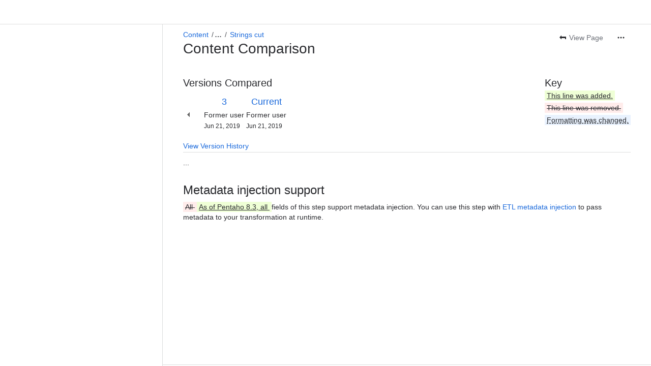

--- FILE ---
content_type: text/css
request_url: https://d3n2apez9jeekm.cloudfront.net/pentaho-public.atlassian.net/wiki/s/e3b0c44298fc1c149afbf4c8996fb92427ae41e4649b934ca495991b7852b855-CDN/894208038/h/be1a0f9511403efab098ae05d13741b954061736d63980f8950eda35743ce25c/_/download/batch/com.atlassian.auiplugin:aui-sidebar/com.atlassian.auiplugin:aui-sidebar.css?assetVersion=1000.0.0-d2a4e889ed4519827&externals=__local-default__&relative-url=true
body_size: 2846
content:
/* module-key = 'com.atlassian.auiplugin:aui-sidebar', location = 'src/less/aui-sidebar.less' */
.aui-page-sidebar #footer{box-sizing:border-box;padding-left:280px}.aui-page-sidebar.aui-sidebar-collapsed #footer{padding-left:56px}.aui-page-sidebar-touch #footer{margin-left:0;padding-left:inherit;border-top:1px solid #f4f5f7}.aui-page-sidebar-touch.aui-sidebar-collapsed #footer{padding-left:inherit}.aui-sidebar{box-sizing:border-box;min-width:56px;position:absolute;width:280px;z-index:1}#content .aui-sidebar+.aui-page-header{padding-left:300px;background:#fff}.aui-sidebar+.aui-page-header+.aui-navgroup{padding-left:290px}.aui-sidebar+.aui-page-panel{border-top:none}.aui-sidebar~.aui-page-panel{margin-top:0;padding-left:280px}.aui-page-sidebar-touch .aui-sidebar~.aui-page-panel{border-bottom:none;border-left:1px solid #f4f5f7;clear:none;margin-left:280px;padding-left:inherit;width:inherit}.aui-page-sidebar-touch .aui-sidebar.aui-sidebar-fly-out{border-right:1px solid #f4f5f7;height:100%;position:absolute}.aui-sidebar.aui-sidebar-fly-out~.aui-page-panel{padding-left:56px;z-index:0}.aui-page-sidebar-touch .aui-sidebar.aui-sidebar-fly-out~.aui-page-panel{margin-left:56px;padding-left:inherit}#content .aui-sidebar.aui-sidebar-fly-out+.aui-page-header{padding-left:76px}.aui-sidebar .aui-sidebar-wrapper{box-sizing:border-box;border-right:0;border-color:#f4f5f7;background-color:#f4f5f7;display:flex;flex-direction:column;width:280px;position:absolute;top:0;bottom:auto}.aui-sidebar .aui-sidebar-wrapper.aui-is-docked{position:fixed;top:0;bottom:auto}.aui-page-sidebar-touch .aui-sidebar .aui-sidebar-wrapper{position:static}.aui-page-sidebar-touch .aui-sidebar{background-color:#f4f5f7;float:left;position:static}.aui-page-sidebar-touch .aui-sidebar .aui-sidebar-wrapper{border-right:none}.aui-sidebar .aui-page-header{margin:15px 15px 0 15px;padding-bottom:0;position:relative}.aui-sidebar .aui-page-header .aui-page-header-image{position:absolute}.aui-sidebar .aui-page-header .aui-avatar{display:block}.aui-sidebar .aui-page-header-inner,.aui-sidebar .aui-page-header-image,.aui-sidebar .aui-page-header-main{display:block}.aui-sidebar .aui-page-header-image+.aui-page-header-main{padding-left:58px}.aui-sidebar .aui-sidebar-header-large .aui-page-header-image{width:128px;margin:0 auto;position:inherit}.aui-sidebar .aui-sidebar-header-large .aui-page-header-image+.aui-page-header-main{padding-top:10px;padding-left:0}.aui-sidebar .aui-sidebar-header-large .aui-page-header-main{text-align:center}.aui-sidebar .aui-sidebar-header-large .aui-page-header-main>h1,.aui-sidebar .aui-sidebar-header-large .aui-page-header-main>h2{font-size:24px;font-weight:500;line-height:1.25;letter-spacing:-0.01em;text-transform:none;padding-top:10px}.aui-sidebar .aui-sidebar-header-large .aui-page-header-main>h1:only-child,.aui-sidebar .aui-sidebar-header-large .aui-page-header-main>h2:only-child{padding-top:0}.aui-sidebar .aui-page-header-main{padding-top:4px}.aui-sidebar .aui-page-header-main>h1,.aui-sidebar .aui-page-header-main>h2{font-size:16px;font-weight:500;line-height:1.25;letter-spacing:-0.006em;text-transform:none;white-space:nowrap;text-overflow:ellipsis;overflow:hidden;line-height:20px}.aui-sidebar .aui-page-header-main>h1:only-child,.aui-sidebar .aui-page-header-main>h2:only-child{line-height:48px}.aui-sidebar .aui-page-header-actions{display:none}.aui-sidebar .aui-nav-breadcrumbs>li{width:100%}.aui-sidebar .aui-sidebar-handle{background:#fff url(//d3n2apez9jeekm.cloudfront.net/pentaho-public.atlassian.net/wiki/s/7.10.6/_/download/resources/com.atlassian.auiplugin:aui-sidebar/images/icons/sidebar/icon-handle.png) center center no-repeat;cursor:col-resize;height:100%;position:absolute;right:-10px;top:0;width:10px}.aui-sidebar .aui-sidebar-body{box-sizing:content-box;flex-grow:1;overflow-y:auto}.aui-sidebar .aui-sidebar-footer{box-sizing:border-box;border-top:1px solid #f4f5f7;display:flex;flex-direction:row-reverse;flex-shrink:0;justify-content:space-between;min-height:40px;padding:5px 10px}.aui-page-sidebar-touch .aui-sidebar .aui-sidebar-footer{border-bottom:1px solid #f4f5f7;margin-top:10px}.aui-sidebar .aui-sidebar-footer .aui-icon.aui-icon-small{vertical-align:text-bottom}.aui-sidebar .aui-sidebar-footer .aui-button{white-space:nowrap;text-overflow:ellipsis;overflow:hidden;max-width:100%}.aui-sidebar .aui-sidebar-footer .aui-button~.aui-button{margin-left:0}.aui-sidebar .aui-sidebar-footer>.aui-sidebar-toggle{order:-1}.aui-sidebar .aui-sidebar-footer>.aui-sidebar-toggle>.aui-icon{background:url(//d3n2apez9jeekm.cloudfront.net/pentaho-public.atlassian.net/wiki/s/7.10.6/_/download/resources/com.atlassian.auiplugin:aui-sidebar/images/icons/sidebar/icon-toggle.svg) center center no-repeat;background-size:20px}.aui-sidebar[aria-expanded="false"]{width:56px}.aui-sidebar[aria-expanded="false"] .aui-sidebar-body{overflow-x:hidden}#content .aui-sidebar[aria-expanded="false"]+.aui-page-header{padding-left:76px}.aui-sidebar[aria-expanded="false"]+.aui-page-header+.aui-navgroup{padding-left:66px}.aui-sidebar[aria-expanded="false"]~.aui-page-panel{padding-left:56px}.aui-page-sidebar-touch .aui-sidebar[aria-expanded="false"]~.aui-page-panel{border-left:1px solid #dfe1e6;margin-left:56px;padding-left:inherit}.aui-sidebar[aria-expanded="false"] .aui-sidebar-wrapper{width:56px}.aui-sidebar[aria-expanded="false"] .aui-page-header-inner .aui-page-header-image{align-content:center;display:flex;justify-content:center;position:relative;width:auto}.aui-sidebar[aria-expanded="false"] .aui-page-header{margin-left:0;margin-right:0}.aui-sidebar[aria-expanded="false"] .aui-page-header .aui-avatar,.aui-sidebar[aria-expanded="false"] .aui-page-header .aui-avatar .aui-avatar-inner{height:32px;width:32px}.aui-sidebar[aria-expanded="false"] .aui-page-header .aui-avatar .aui-avatar-inner>img{max-height:32px;max-width:32px}.aui-sidebar[aria-expanded="false"] .aui-page-header-main{display:none}.aui-sidebar[aria-expanded="false"] .aui-sidebar-body{box-sizing:border-box;bottom:80px;padding:0;width:100%}.aui-sidebar[aria-expanded="false"] .aui-sidebar-footer{overflow:hidden;flex-direction:column-reverse}.aui-sidebar[aria-expanded="false"] .aui-sidebar-footer>.aui-sidebar-toggle>.aui-icon{-webkit-transform:rotate(180deg);-ms-transform:rotate(180deg);transform:rotate(180deg)}.aui-sidebar[aria-expanded="false"] .aui-sidebar-footer>.aui-button{padding-left:0;padding-right:0;text-align:center;text-overflow:clip;white-space:normal}.aui-sidebar[aria-expanded="false"] .aui-sidebar-footer>.aui-button>.aui-button-label{display:none}.aui-sidebar.aui-is-animated+.aui-page-panel{transition:padding-left .1s ease-in-out}.aui-sidebar.aui-is-animated .aui-sidebar-wrapper{transition:width .1s ease-in-out}.aui-sidebar.aui-is-animated .aui-sidebar-body{transition:padding-top .1s ease-in-out}.aui-sidebar-section-tooltip{transition:opacity .1s ease-in-out;opacity:0}.aui-sidebar-section-tooltip .tipsy-inner{background:#333}.aui-sidebar-section-tooltip .tipsy-arrow{border-right-color:#333}.aui-sidebar-section-tooltip.tooltip-shown{opacity:1}.aui-sidebar .aui-navgroup .aui-sidebar-button,.aui-sidebar-submenu .aui-navgroup .aui-sidebar-button{margin-bottom:10px;margin-left:3px}.aui-sidebar .aui-navgroup .aui-sidebar-button>.aui-icon,.aui-sidebar-submenu .aui-navgroup .aui-sidebar-button>.aui-icon{margin-right:3px}.aui-sidebar .aui-nav-item-label,.aui-sidebar-submenu .aui-nav-item-label{white-space:nowrap;text-overflow:ellipsis;overflow:hidden;display:block;word-wrap:normal}.aui-sidebar .aui-navgroup-vertical .aui-nav>li>.aui-nav-item,.aui-sidebar-submenu .aui-navgroup-vertical .aui-nav>li>.aui-nav-item{border-radius:3px;box-sizing:content-box;display:block;line-height:1.42857143;padding:7px 10px;padding-left:7px;padding-right:23px}.aui-sidebar .aui-navgroup-vertical .aui-nav .aui-nav-item-actions,.aui-sidebar-submenu .aui-navgroup-vertical .aui-nav .aui-nav-item-actions{top:9px;height:16px;width:16px}.aui-sidebar .aui-navgroup-vertical .aui-nav .aui-nav[data-more] .aui-nav-more~li,.aui-sidebar-submenu .aui-navgroup-vertical .aui-nav .aui-nav[data-more] .aui-nav-more~li{height:0;overflow:hidden}.aui-sidebar .aui-navgroup-vertical .aui-nav .aui-nav .aui-nav-item-actions,.aui-sidebar-submenu .aui-navgroup-vertical .aui-nav .aui-nav .aui-nav-item-actions{margin-right:0}.aui-sidebar .aui-navgroup-vertical .aui-nav .aui-nav-selected>.aui-nav-item,.aui-sidebar-submenu .aui-navgroup-vertical .aui-nav .aui-nav-selected>.aui-nav-item{background-color:rgba(9,30,66,0.08);color:#42526e;font-weight:500}.aui-sidebar .aui-nav>li,.aui-sidebar-submenu .aui-nav>li{position:relative}.aui-sidebar .aui-nav>li>.aui-nav-item,.aui-sidebar-submenu .aui-nav>li>.aui-nav-item{white-space:nowrap;text-overflow:ellipsis;overflow:hidden}.aui-sidebar .aui-nav>li>.aui-nav-item>.aui-icon,.aui-sidebar-submenu .aui-nav>li>.aui-nav-item>.aui-icon{color:#505f79;height:20px;width:20px;margin-right:10px;float:left}.aui-sidebar .aui-nav>li>.aui-nav-item>.aui-icon::before,.aui-sidebar-submenu .aui-nav>li>.aui-nav-item>.aui-icon::before{font-size:20px;margin-top:-10px}.aui-sidebar .aui-nav>li>.aui-nav-item>.aui-icon.aui-icon-small::before,.aui-sidebar-submenu .aui-nav>li>.aui-nav-item>.aui-icon.aui-icon-small::before{font-size:16px;padding:2px}.aui-sidebar .aui-navgroup-vertical .aui-nav>li[aria-expanded]>.aui-nav-subtree-toggle,.aui-sidebar-submenu .aui-navgroup-vertical .aui-nav>li[aria-expanded]>.aui-nav-subtree-toggle{top:7px;left:7px;color:#505f79}.aui-sidebar .aui-navgroup-vertical .aui-nav>li[aria-expanded]>.aui-nav-subtree-toggle+.aui-nav-item,.aui-sidebar-submenu .aui-navgroup-vertical .aui-nav>li[aria-expanded]>.aui-nav-subtree-toggle+.aui-nav-item{padding-left:37px}.aui-sidebar .aui-navgroup-vertical .aui-nav>li[aria-expanded]>.aui-nav-subtree-toggle+.aui-nav-item>.aui-icon,.aui-sidebar-submenu .aui-navgroup-vertical .aui-nav>li[aria-expanded]>.aui-nav-subtree-toggle+.aui-nav-item>.aui-icon{display:none}.aui-sidebar .aui-navgroup-vertical .aui-nav>li[aria-expanded]>.aui-nav-subtree-toggle~.aui-nav,.aui-sidebar-submenu .aui-navgroup-vertical .aui-nav>li[aria-expanded]>.aui-nav-subtree-toggle~.aui-nav{padding-left:30px}.aui-sidebar hr,.aui-sidebar-submenu hr{display:none}.aui-sidebar[aria-expanded="false"] .aui-nav-heading{display:none}.aui-sidebar[aria-expanded="false"] .aui-navgroup-vertical .aui-nav>li[aria-expanded]>.aui-nav-subtree-toggle+.aui-nav-item{padding-left:0}.aui-sidebar[aria-expanded="false"] .aui-navgroup-vertical .aui-nav>li[aria-expanded]>.aui-nav-subtree-toggle+.aui-nav-item>.aui-icon{display:block}.aui-sidebar[aria-expanded="false"] .aui-nav-sortable>li>a:after{left:0;top:8px}.aui-sidebar[aria-expanded="false"] .aui-nav-item-actions{display:none}.aui-sidebar-submenu-dialog>.aui-inline-dialog-contents{padding:10px;width:300px;max-height:812px}.aui-sidebar-submenu{position:static;background:transparent;border-right:0;width:auto}.aui-sidebar .aui-sidebar-group{margin-top:20px;margin-bottom:10px;padding:0 10px}.aui-sidebar .aui-sidebar-group .aui-nav-heading{padding:0 5px}.aui-sidebar[aria-expanded="false"] .aui-sidebar-group{border-radius:3px;box-sizing:content-box;display:block;line-height:1.42857143;padding:7px 10px;background-color:transparent;color:#42526e;text-decoration:none;background:url(//d3n2apez9jeekm.cloudfront.net/pentaho-public.atlassian.net/wiki/s/7.10.6/_/download/resources/com.atlassian.auiplugin:aui-sidebar/images/icons/sidebar/icon-group.svg) 50% center no-repeat;cursor:pointer;height:20px;margin-left:10px;margin-right:10px;position:relative}.aui-sidebar[aria-expanded="false"] .aui-sidebar-group:focus,.aui-sidebar[aria-expanded="false"] .aui-sidebar-group:hover{background-color:rgba(9,30,66,0.08);text-decoration:none}.aui-sidebar[aria-expanded="false"] .aui-sidebar-group.active{background-color:rgba(9,30,66,0.08);color:#42526e;font-weight:500}.aui-sidebar[aria-expanded="false"] .aui-sidebar-group>.aui-nav{display:none}.aui-sidebar[aria-expanded="false"] .aui-sidebar-group.aui-sidebar-group-actions,.aui-sidebar[aria-expanded="false"] .aui-sidebar-group.aui-sidebar-group-tier-one{background:none;border-radius:0;cursor:auto;padding:0}.aui-sidebar[aria-expanded="false"] .aui-sidebar-group-actions{margin:10px 0 15px 0;height:32px}.aui-sidebar[aria-expanded="false"] .aui-sidebar-group-actions::after{background:url(//d3n2apez9jeekm.cloudfront.net/pentaho-public.atlassian.net/wiki/s/7.10.6/_/download/resources/com.atlassian.auiplugin:aui-sidebar/images/icons/sidebar/icon-group-actions.svg) no-repeat center center;background-size:20px;border:1px solid #f4f5f7;border-radius:50%;content:"";display:block;height:32px;left:0;margin-left:11px;margin-right:11px;position:absolute;top:0;width:32px}.aui-sidebar[aria-expanded="false"] .aui-sidebar-group-actions:hover::after,.aui-sidebar[aria-expanded="false"] .aui-sidebar-group-actions:focus::after,.aui-sidebar[aria-expanded="false"] .aui-sidebar-group-actions.active::after{background-color:#fff;border-color:#dfe1e6}.aui-sidebar[aria-expanded="false"] .aui-sidebar-group-actions~.aui-sidebar-group-tier-one{border-top:2px solid #dfe1e6;margin-top:15px;padding-top:10px}.aui-sidebar[aria-expanded="false"] .aui-sidebar-group-tier-one{background:none;height:auto}.aui-sidebar[aria-expanded="false"] .aui-sidebar-group-tier-one:after{display:none}.aui-sidebar[aria-expanded="false"] .aui-sidebar-group-tier-one:focus,.aui-sidebar[aria-expanded="false"] .aui-sidebar-group-tier-one:hover{background-color:transparent}.aui-sidebar[aria-expanded="false"] .aui-sidebar-group-tier-one .aui-nav{display:block;height:auto}.aui-sidebar[aria-expanded="false"] .aui-sidebar-group-tier-one .aui-nav>li{display:block}.aui-sidebar[aria-expanded="false"] .aui-sidebar-group-tier-one .aui-nav>li>.aui-nav-item{padding-left:0;padding-right:0;text-align:center}.aui-sidebar[aria-expanded="false"] .aui-sidebar-group-tier-one .aui-nav>li>.aui-nav-item>.aui-icon{float:none;margin:0 auto}.aui-sidebar[aria-expanded="false"] .aui-sidebar-group-tier-one .aui-nav>li>.aui-nav-item.active{background-color:rgba(9,30,66,0.08);color:#42526e;font-weight:500}.aui-sidebar[aria-expanded="false"] .aui-sidebar-group-tier-one .aui-nav>li .aui-nav-item-label{border:0;clip:rect(0 0 0 0);height:1px;margin:-1px;overflow:hidden;padding:0;position:absolute;width:1px}.aui-sidebar[aria-expanded="false"] .aui-sidebar-group-tier-one .aui-nav>li>.aui-nav-subtree-toggle{display:none}.aui-sidebar[aria-expanded="false"] .aui-sidebar-group-tier-one .aui-nav>li .aui-nav-item-actions{display:none}.aui-sidebar[aria-expanded="false"] .aui-sidebar-group-tier-one .aui-nav .aui-nav{display:none}.aui-sidebar[aria-expanded="false"] .aui-sidebar-group-tier-one~.aui-sidebar-group-tier-one{border-top:2px solid #dfe1e6;margin-top:10px;padding-top:10px}.aui-sidebar .aui-nav>li>.aui-nav-item>.aui-badge,.aui-sidebar-submenu .aui-nav>li>.aui-nav-item>.aui-badge,.aui-sidebar .aui-nav>li>.aui-nav-item>aui-badge,.aui-sidebar-submenu .aui-nav>li>.aui-nav-item>aui-badge{background-color:#c1c7d0;border-color:#f4f5f7;color:rgba(9,30,66,0.95);float:right;margin-top:2px}.aui-sidebar[aria-expanded="false"] .aui-nav>li>a:hover>.aui-nav-item>.aui-badge{visibility:visible}.aui-sidebar[aria-expanded="false"] .aui-sidebar-group-tier-one .aui-nav>li>.aui-nav-item>.aui-badge,.aui-sidebar[aria-expanded="false"] .aui-sidebar-group-tier-one .aui-nav>li>.aui-nav-item>aui-badge{border-width:2px;border-style:solid;font-size:9px;margin-top:0;padding:0.2em 0.4em;position:absolute;right:-0.5em;top:-0.5em;z-index:1}

--- FILE ---
content_type: application/javascript
request_url: https://cc-fe-bifrost.prod-east.frontend.public.atl-paas.net/assets/master/CommentsPanelFilterMenu.9cd549f4.js
body_size: 15781
content:
function e(e){return e&&e.__esModule?e.default:e}function t(e,t,r,n){Object.defineProperty(e,t,{get:r,set:n,enumerable:!0,configurable:!0})}var r=globalThis,n={},o={},a=r.parcelRequired477;null==a&&((a=function(e){var t=n[e];if(void 0!==t)return t.exports;var r=o[e];if(void 0!==r){delete o[e];var a={id:e,exports:{}};return n[e]=a,r.call(a.exports,a,a.exports),a.exports}var i=Error("Cannot find module '"+e+"'");throw i.code="MODULE_NOT_FOUND",i}).register=function(e,t){o[e]=t},r.parcelRequired477=a);var i=a.register;r.lb||(r.lb=new Set,r.bq=[],r.rlb=e=>{r.lb.add(e),r.pq()},r.rwr=(e,t,n)=>{r.bq.push({b:e,r:t,d:n}),r.pq()},r.pq=()=>{var e=r.bq.find(e=>e.d.every(e=>r.lb.has(e)));e&&(r.bq=r.bq.filter(t=>t.b!==e.b),e.r(),r.pq())}),i("iTcHJ",function(e,t){var r,n,o,a;let i={fragment:{argumentDefinitions:[r={defaultValue:null,kind:"LocalArgument",name:"contentId"},n={defaultValue:!1,kind:"LocalArgument",name:"missingContentId"},o={defaultValue:null,kind:"LocalArgument",name:"status"}],kind:"Fragment",name:"graphqlHelpersFetchMediaTokenQuery",selections:a=[{condition:"missingContentId",kind:"Condition",passingValue:!1,selections:[{args:[{kind:"Variable",name:"id",variableName:"contentId"},{kind:"Variable",name:"status",variableName:"status"}],concreteType:"PaginatedContentListWithChild",kind:"LinkedField",name:"content",plural:!1,selections:[{concreteType:"Content",kind:"LinkedField",name:"nodes",plural:!0,selections:[{kind:"ScalarField",name:"id"},{concreteType:"ContentBodyPerRepresentation",kind:"LinkedField",name:"body",plural:!1,selections:[{concreteType:"ContentBody",kind:"LinkedField",name:"atlas_doc_format",plural:!1,selections:[{concreteType:"EmbeddedMediaToken",kind:"LinkedField",name:"mediaToken",plural:!1,selections:[{kind:"ScalarField",name:"token"}]}]}]}]}]}]},{concreteType:"MediaConfiguration",kind:"LinkedField",name:"mediaConfiguration",plural:!1,selections:[{kind:"ScalarField",name:"clientId"},{kind:"ScalarField",name:"fileStoreUrl"}]}],type:"Query"},kind:"Request",operation:{argumentDefinitions:[r,o,n],kind:"Operation",name:"graphqlHelpersFetchMediaTokenQuery",selections:a},params:{cacheID:"60dcb7a4a06a5eaa2ddb4f4df7437c8c",id:"da295508da11933cde6015c5899a2dae3ede521437117bf85391f779f362e076",metadata:{},name:"graphqlHelpersFetchMediaTokenQuery",operationKind:"query",text:"query graphqlHelpersFetchMediaTokenQuery($contentId:ID,$status:[String],$missingContentId:Boolean=false){content(id:$contentId,status:$status)@skip(if:$missingContentId){nodes{id,body{atlas_doc_format{mediaToken{token}}}}},mediaConfiguration{clientId,fileStoreUrl}}"}};i.hash="c53e0852d23c6b17549e89592c16b84c",e.exports.default=i}),i("jQQYu",function(e,t){e.exports.createCookie=e=>`cloud.session.token=${e}`}),i("l1vR8",function(e,t){var r=a("42omo");let n=e=>{switch(e.status){case 400:case 401:return a("awHlv").SyncBlockError.InvalidRequest;case 403:return a("awHlv").SyncBlockError.Forbidden;case 404:return a("awHlv").SyncBlockError.NotFound;case 409:return a("awHlv").SyncBlockError.Conflict;case 429:return a("awHlv").SyncBlockError.RateLimited;case 500:case 503:case 504:return a("awHlv").SyncBlockError.ServerError}return a("awHlv").SyncBlockError.Errored},o=e=>{switch(e){case"FORBIDDEN":return a("awHlv").SyncBlockError.Forbidden;case"NOT_FOUND":return a("awHlv").SyncBlockError.NotFound;case"INVALID_REQUEST":return a("awHlv").SyncBlockError.InvalidRequest;case"CONFLICT":return a("awHlv").SyncBlockError.Conflict;case"RATE_LIMITED":return a("awHlv").SyncBlockError.RateLimited;case"SERVER_ERROR":return a("awHlv").SyncBlockError.ServerError;case"INVALID_CONTENT":return a("awHlv").SyncBlockError.InvalidContent;default:return a("awHlv").SyncBlockError.Errored}},i=e=>{let t=e.match(/^ari:cloud:blocks:.*:synced-block\/(.+)$/);return t?.[1]||null},c=(e,t)=>{let r;if(void 0!==e.createdAt&&null!==e.createdAt)try{r=new Date(e.createdAt/1e3).toISOString()}catch{r=void 0}return{blockInstanceId:e.blockInstanceId,content:JSON.parse(e.content),contentUpdatedAt:(0,a("gtauf").convertContentUpdatedAt)(e.contentUpdatedAt),createdAt:r,createdBy:e.createdBy,product:e.product,resourceId:t,sourceAri:e.sourceAri,status:e.status}},l=async e=>{let t;try{t=await (0,a("7SvKC").getReferenceSyncedBlocks)(e)}catch(e){if(e instanceof a("7SvKC").BlockError)return n(e);return a("awHlv").SyncBlockError.Errored}let{blocks:r,errors:o}=t||{};return[...(r||[]).map(e=>{try{let t=i(e.blockAri);if(!t)return{error:{type:a("awHlv").SyncBlockError.InvalidContent},resourceId:e.blockAri};return{data:c(e,t),resourceId:t}}catch{return{error:{type:a("awHlv").SyncBlockError.InvalidContent},resourceId:e.blockAri}}}),...(o||[]).map(e=>({error:{type:a("awHlv").SyncBlockError.Errored},resourceId:e.blockAri}))]};class s{async fetchData(e){let t=(0,a("ejAeh").generateBlockAriFromReference)({cloudId:this.cloudId,resourceId:e});try{let r=await (0,a("7SvKC").getSyncedBlockContent)({blockAri:t,documentAri:this.parentAri}),n=r.content;if(!n)return{error:{type:a("awHlv").SyncBlockError.NotFound,reason:r.deletionReason},resourceId:e};return{data:{content:JSON.parse(n),resourceId:t,blockInstanceId:r.blockInstanceId,contentUpdatedAt:(0,a("gtauf").convertContentUpdatedAt)(r.contentUpdatedAt),sourceAri:r.sourceAri,product:r.product,status:r.status,deletionReason:r.deletionReason},resourceId:e}}catch(t){if(t instanceof a("7SvKC").BlockError)return{error:{type:n(t)},resourceId:e};return{error:{type:a("awHlv").SyncBlockError.Errored},resourceId:e}}}async fetchReferences(e){try{let t=(0,a("ejAeh").generateBlockAriFromReference)({cloudId:this.cloudId,resourceId:e}),r=await (0,a("7SvKC").getReferenceSyncedBlocksByBlockAri)({blockAri:t}),n=[];return r.references.forEach(e=>{n.push({...e,hasAccess:!0,onSameDocument:this.parentAri===e.documentAri})}),r.errors.forEach(e=>{"FORBIDDEN"===e.code&&n.push({blockAri:e.blockAri,documentAri:e.documentAri,hasAccess:!1,onSameDocument:!1})}),{references:n}}catch(e){if(e instanceof a("7SvKC").BlockError)return{error:n(e)};return{error:a("awHlv").SyncBlockError.Errored}}}extractResourceIdFromBlockAri(e){let t=e.match(/ari:cloud:blocks:[^:]+:synced-block\/(.+)$/);return t?.[1]}async batchFetchData(e){let t=e.map(e=>({blockAri:(0,a("ejAeh").generateBlockAriFromReference)({cloudId:this.cloudId,resourceId:e.resourceId}),blockInstanceId:e.blockInstanceId})),r=new Set(e.map(e=>e.resourceId)),i=new Set;if(!this.parentAri)return e.map(e=>({error:{type:a("awHlv").SyncBlockError.Errored},resourceId:e.resourceId}));try{let n=await (0,a("7SvKC").batchRetrieveSyncedBlocks)({documentAri:this.parentAri,blockIdentifiers:t}),c=[];if(n.success)for(let e of n.success){let t=this.extractResourceIdFromBlockAri(e.blockAri);if(!t||!r.has(t))continue;i.add(t);let n=e.content;if(!n){c.push({error:{type:a("awHlv").SyncBlockError.NotFound,reason:e.deletionReason},resourceId:t});continue}try{let r=JSON.parse(n);c.push({data:{content:r,resourceId:e.blockAri,contentUpdatedAt:(0,a("gtauf").convertContentUpdatedAt)(e.contentUpdatedAt),blockInstanceId:e.blockInstanceId,sourceAri:e.sourceAri,product:e.product,status:e.status,deletionReason:e.deletionReason},resourceId:t})}catch{c.push({error:{type:a("awHlv").SyncBlockError.Errored},resourceId:t})}}if(n.error)for(let e of n.error){let t=this.extractResourceIdFromBlockAri(e.blockAri);t&&r.has(t)&&(i.add(t),c.push({error:{type:o(e.code)},resourceId:t}))}for(let t of e)i.has(t.resourceId)||c.push({error:{type:a("awHlv").SyncBlockError.NotFound},resourceId:t.resourceId});return c}catch(t){return e.map(e=>({error:{type:t instanceof a("7SvKC").BlockError?n(t):a("awHlv").SyncBlockError.Errored},resourceId:e.resourceId}))}}subscribeToBlockUpdates(e,t,r){let n=(0,a("ejAeh").generateBlockAriFromReference)({cloudId:this.cloudId,resourceId:e});return(0,a("bXEbs").subscribeToBlockUpdates)(n,e=>{t({data:{content:e.content,resourceId:e.blockAri,blockInstanceId:e.blockInstanceId,sourceAri:e.sourceAri,product:e.product,createdAt:e.createdAt,contentUpdatedAt:e.contentUpdatedAt,createdBy:e.createdBy,status:e.status},resourceId:e.resourceId})},r)}constructor({cloudId:e,parentAri:t}){this.cloudId=void 0,this.parentAri=void 0,this.cloudId=e,this.parentAri=t}}class d{async writeData(e){if(!this.parentAri||!this.parentId)return{error:a("awHlv").SyncBlockError.Errored};let{resourceId:t}=e,r=(0,a("ejAeh").generateBlockAri)({cloudId:this.cloudId,parentId:this.parentId,product:this.product,resourceId:t}),o=this.getVersion?this.getVersion():void 0;try{return await (0,a("7SvKC").updateSyncedBlock)({blockAri:r,content:JSON.stringify(e.content),stepVersion:o}),{resourceId:t}}catch(e){if(e instanceof a("7SvKC").BlockError)return{error:n(e),resourceId:t};return{error:(0,a("cFpEg").stringifyError)(e),resourceId:t}}}async createData(e){if(!this.parentAri||!this.parentId)return{error:a("awHlv").SyncBlockError.Errored};let{resourceId:t}=e,r=(0,a("ejAeh").generateBlockAri)({cloudId:this.cloudId,parentId:this.parentId,product:this.product,resourceId:t}),o=this.getVersion?this.getVersion():void 0;try{return await (0,a("7SvKC").createSyncedBlock)({blockAri:r,blockInstanceId:e.blockInstanceId,sourceAri:this.parentAri,product:this.product,content:JSON.stringify(e.content),stepVersion:o}),{resourceId:t}}catch(e){if(e instanceof a("7SvKC").BlockError)return{error:n(e),resourceId:t};return{error:(0,a("cFpEg").stringifyError)(e),resourceId:t}}}async deleteData(e,t){if(!this.parentId)return{resourceId:e,success:!1,error:a("awHlv").SyncBlockError.Errored};let r=(0,a("ejAeh").generateBlockAri)({cloudId:this.cloudId,parentId:this.parentId,product:this.product,resourceId:e});try{return await (0,a("7SvKC").deleteSyncedBlock)({blockAri:r,deleteReason:t}),{resourceId:e,success:!0,error:void 0}}catch(t){if(t instanceof a("7SvKC").BlockError){if(404===t.status)return{resourceId:e,success:!0};return{resourceId:e,success:!1,error:n(t)}}return{resourceId:e,success:!1,error:(0,a("cFpEg").stringifyError)(t)}}}generateResourceIdForReference(e){return(0,a("47N43").createResourceIdForReference)(this.product,this.parentId||"",e)}generateResourceId(){return crypto.randomUUID()}async updateReferenceData(e,t){if(!this.parentAri)return{success:!1,error:a("awHlv").SyncBlockError.Errored};try{return await (0,a("7SvKC").updateReferenceSyncedBlockOnDocument)({documentAri:this.parentAri,blocks:e.map(e=>({blockAri:(0,a("ejAeh").generateBlockAriFromReference)({cloudId:this.cloudId,resourceId:e.resourceId}),blockInstanceId:e.localId})),noContent:t}),{success:!0}}catch(e){if(e instanceof a("7SvKC").BlockError)return{success:!1,error:n(e)};return{success:!1,error:(0,a("cFpEg").stringifyError)(e)}}}constructor({cloudId:e,parentAri:t,parentId:r,product:n,getVersion:o}){this.cloudId=void 0,this.parentId=void 0,this.getVersion=void 0,this.product=void 0,this.parentAri=void 0,this.cloudId=e,this.parentAri=t,this.parentId=r,this.product=n,this.getVersion=o}}let u=({cloudId:e,parentAri:t,parentId:r,product:n,getVersion:o})=>({fetchProvider:new s({cloudId:e,parentAri:t}),writeProvider:new d({cloudId:e,parentAri:t,parentId:r,product:n,getVersion:o})});e.exports.fetchReferences=l,e.exports.useMemoizedBlockServiceAPIProviders=({cloudId:e,parentAri:t,parentId:n,product:o,getVersion:a})=>(0,r.useMemo)(()=>u({cloudId:e,parentAri:t,parentId:n,product:o,getVersion:a}),[e,t,n,o,a])}),i("7SvKC",function(e,t){let r=async e=>{let t={query:l(e),operationName:c},r=await (0,a("k2in1").fetchWithRetry)(i,{method:"POST",headers:n,body:JSON.stringify(t)});if(!r.ok)throw new s(r.status);let o=await r.json();if(o.errors&&o.errors.length>0)throw Error(o.errors.map(e=>e.message).join(", "));if(!o.data)throw Error("No data returned from GraphQL query");return o.data.blockService_getDocumentReferenceBlocks},n={"Content-Type":"application/json",Accept:"application/json"},o="/gateway/api/blocks/v1",i="/gateway/api/graphql",c="EDITOR_SYNCED_BLOCK_GET_DOCUMENT_REFERENCE_BLOCKS",l=e=>`query ${c} {
	blockService_getDocumentReferenceBlocks(documentAri: "${e}") {
		blocks {
			blockAri
			blockInstanceId
			content
			contentUpdatedAt
			createdAt
			createdBy
			product
			sourceAri
			status
			version
		}
		errors {
			blockAri
			code
			reason
		}
	}
}`;class s extends Error{constructor(e){super("Block error"),this.status=e}}let d=async({blockAri:e})=>{let t=await (0,a("k2in1").fetchWithRetry)(`${o}/block/${encodeURIComponent(e)}`,{method:"GET",headers:n});if(!t.ok)throw new s(t.status);return await t.json()},u=async({blockIdentifiers:e,documentAri:t})=>{let r=await (0,a("k2in1").fetchWithRetry)(`${o}/block/batch-retrieve`,{method:"POST",headers:n,body:JSON.stringify({documentAri:t,blockIdentifiers:e,blockAris:e.map(e=>e.blockAri)})});if(!r.ok)throw new s(r.status);return await r.json()},p=async({blockAri:e,deleteReason:t})=>{let r=t&&(0,a("dh538").fg)("platform_synced_block_dogfooding")?`${o}/block/${encodeURIComponent(e)}?deletionReason=${encodeURIComponent(t)}`:`${o}/block/${encodeURIComponent(e)}`,i=await (0,a("k2in1").fetchWithRetry)(r,{method:"DELETE",headers:n});if(!i.ok)throw new s(i.status)},f=async({blockAri:e,content:t,stepVersion:r})=>{let i={content:t};void 0!==r&&(i.stepVersion=r);let c=await (0,a("k2in1").fetchWithRetry)(`${o}/block/${encodeURIComponent(e)}`,{method:"PUT",headers:n,body:JSON.stringify(i)});if(!c.ok)throw new s(c.status)},m=async({blockAri:e,blockInstanceId:t,sourceAri:r,product:i,content:c,stepVersion:l})=>{let d={blockAri:e,blockInstanceId:t,sourceAri:r,product:i,content:c};void 0!==l&&(d.stepVersion=l);let u=await (0,a("k2in1").fetchWithRetry)(`${o}/block`,{method:"POST",headers:n,body:JSON.stringify(d)});if(!u.ok)throw new s(u.status);return await u.json()},k=async({documentAri:e,blocks:t,noContent:r=!0})=>{let i=await (0,a("k2in1").fetchWithRetry)(`${o}/block/document/${encodeURIComponent(e)}/references?noContent=${r}`,{method:"PUT",headers:n,body:JSON.stringify({blocks:t})});if(!i.ok)throw new s(i.status);if(!r)return await i.json()},I=async({blockAri:e})=>{let t=await (0,a("k2in1").fetchWithRetry)(`${o}/reference/batch-retrieve/${encodeURIComponent(e)}`,{method:"GET",headers:n});if(!t.ok)throw new s(t.status);return await t.json()};e.exports.getReferenceSyncedBlocks=r,e.exports.BlockError=s,e.exports.getSyncedBlockContent=d,e.exports.batchRetrieveSyncedBlocks=u,e.exports.deleteSyncedBlock=p,e.exports.updateSyncedBlock=f,e.exports.createSyncedBlock=m,e.exports.updateReferenceSyncedBlockOnDocument=k,e.exports.getReferenceSyncedBlocksByBlockAri=I}),i("k2in1",function(e,t){let r=e=>{let t,r=parseInt(e);if(isNaN(r)){let r=new Date(e).getTime()-Date.now();r>0&&(t=r)}else t=1e3*r;return t},n=async(e,t,o=3,a=1e3)=>{let i=await fetch(e,t);if(!(!i.ok&&429===i.status&&o>1))return i;let c=i.headers.get("Retry-After");return await new Promise(e=>setTimeout(e,c?r(c):a)),n(e,t,o-1,2*a)};e.exports.fetchWithRetry=n}),i("bXEbs",function(e,t){let r=null,n=()=>{if("undefined"==typeof window)return null;if(!r){let e="https:"===window.location.protocol?"wss:":"ws:",t=`${e}//${window.location.host}/gateway/api/graphql/subscriptions`;r=(0,a("lrJXD").createClient)({url:t,lazy:!0,retryAttempts:3})}return r},o=`
subscription EDITOR_SYNCED_BLOCK_ON_BLOCK_UPDATED($resourceId: ID!) {
	blockService_onBlockUpdated(resourceId: $resourceId) {
		blockAri
		blockInstanceId
		content
		contentUpdatedAt
		createdAt
		createdBy
		deletionReason
		product
		sourceAri
		status
	}
}
`,i=e=>{let t=e.match(/ari:cloud:blocks:[^:]+:synced-block\/(.+)$/);return t?.[1]||null},c=e=>{try{let t,r=i(e.blockAri);if(!r)return null;if(void 0!==e.createdAt&&null!==e.createdAt)try{t=new Date(e.createdAt/1e3).toISOString()}catch{t=void 0}return{blockAri:e.blockAri,blockInstanceId:e.blockInstanceId,content:JSON.parse(e.content),contentUpdatedAt:(0,a("gtauf").convertContentUpdatedAt)(e.contentUpdatedAt),createdAt:t,createdBy:e.createdBy,product:e.product,resourceId:r,sourceAri:e.sourceAri,status:e.status}}catch{return null}};e.exports.subscribeToBlockUpdates=(e,t,r)=>{let a=n();return a?a.subscribe({query:o,variables:{resourceId:e},operationName:"EDITOR_SYNCED_BLOCK_ON_BLOCK_UPDATED"},{next:e=>{if(e.data?.blockService_onBlockUpdated){let n=c(e.data.blockService_onBlockUpdated);null!==n?t(n):r?.(Error("Failed to parse block subscription payload"))}},error:e=>{let t=e instanceof Error?e.message:"GraphQL subscription error";r?.(Error(t))},complete:()=>{}}):()=>{}}}),i("f8eu7",function(e,t){e.exports.getConfluencePageAri=({pageId:e,cloudId:t,pageType:r})=>`ari:cloud:confluence:${t}:${r}/${e}`,e.exports.getPageIdAndTypeFromConfluencePageAri=({ari:e})=>{let t=e.match(/ari:cloud:confluence:[^:]+:(page|blogpost)\/(\d+)/);if(t?.[2])return{type:t[1],id:t[2]};throw Error(`Invalid page ARI: ${e}`)}}),i("bS81H",function(e,t){var r,n;let o={fragment:{argumentDefinitions:r=[{defaultValue:null,kind:"LocalArgument",name:"action"},{defaultValue:null,kind:"LocalArgument",name:"contentId"},{defaultValue:null,kind:"LocalArgument",name:"contentStatus"},{defaultValue:null,kind:"LocalArgument",name:"contentVersion"},{defaultValue:null,kind:"LocalArgument",name:"spaceKey"}],kind:"Fragment",name:"graphqlHelpersDSPIsActionEnabledForContentQuery",selections:n=[{concreteType:"Confluence_dataSecurityPolicy",kind:"LinkedField",name:"dataSecurityPolicy",plural:!1,selections:[{args:[{kind:"Variable",name:"action",variableName:"action"},{kind:"Variable",name:"contentId",variableName:"contentId"},{kind:"Variable",name:"contentStatus",variableName:"contentStatus"},{kind:"Variable",name:"contentVersion",variableName:"contentVersion"},{kind:"Variable",name:"spaceKey",variableName:"spaceKey"}],concreteType:"DataSecurityPolicyDecision",kind:"LinkedField",name:"isActionEnabledForContent",plural:!1,selections:[{kind:"ScalarField",name:"action"},{kind:"ScalarField",name:"allowed"}]}]}],type:"Query"},kind:"Request",operation:{argumentDefinitions:r,kind:"Operation",name:"graphqlHelpersDSPIsActionEnabledForContentQuery",selections:n},params:{cacheID:"611f36fd3ab140915814f503f8503110",id:"97be9875eda07a3755479859d908d73b01a8526a1d7d39ebe7c437e3317987f8",metadata:{},name:"graphqlHelpersDSPIsActionEnabledForContentQuery",operationKind:"query",text:"query graphqlHelpersDSPIsActionEnabledForContentQuery($action:DataSecurityPolicyAction!,$contentId:ID!,$contentStatus:DataSecurityPolicyDecidableContentStatus!,$contentVersion:Int!,$spaceKey:String){dataSecurityPolicy{isActionEnabledForContent(action:$action,contentId:$contentId,contentStatus:$contentStatus,contentVersion:$contentVersion,spaceKey:$spaceKey){action,allowed}}}"}};o.hash="c488c053b9896d7e6d5b6c4474dd396b",e.exports.default=o}),i("i5WUp",function(e,t){var r=a("l998X"),n=a("42omo"),o=a("irOoi");let i=4,c={container:"_11c8wadc"},l=e=>"page"===e?"PAGE":"blogpost"===e?"BLOGPOST":null,s=e=>({product:"confluence",subproduct:"confluence",source:"confluencePage",aiFeatureName:"aiSnippet",proactiveGeneratedAI:1,userGeneratedAI:0,additionalAttributes:{contentId:e.contentId,contentType:e.contentType,from:e.from??"SMARTLINK",productAttributionOverride:"confluence"},enablePlatformEvents:!0,skipAISessionValidation:!0}),d=e=>(0,r.jsx)(a("2Rith").AIEventsInstrumentationProvider,{config:s(e),children:(0,r.jsx)(u,{...e})}),u=({contentId:e,contentType:t,cloudId:s,fallbackText:d,fallbackComponent:u,userId:p,displayName:f,source:m="smartlink",maxLines:k=i,isHidden:I=!1,onLoadComplete:y,showFooter:h,showAwareness:g})=>{let[b,A]=(0,o.useQueryLoader)(a("2UyBL").default),S=(0,n.useRef)(!0),{trackAIInteractionInit:x,trackAIResultError:E,trackAIInteractionDismiss:v}=(0,a("fYQcF").useAIEventsInstrumentation)(),{start:C,success:w,failure:T}=(0,a("2Gu9D").useUFOExperience)({id:"ai-snippet-load",component:"ai-snippet",type:a("9NDUe").ExperienceTypes.Load,performanceType:a("9NDUe").ExperiencePerformanceTypes.InlineResult}),_=l(t),M=t&&s&&e&&_,D=(0,a("dh538").fg)("jira-cc-ai-snippet-gate"),R=a("c6GJD").default.getExperimentValue("cc-ai-snippet-experiment-tracking","isEnabled",!1);if((0,n.useEffect)(()=>(I||x(),()=>{S.current&&!I&&v()}),[]),(0,n.useEffect)(()=>{S.current=!b,b&&(R&&w(),y?.())},[b,y,w,R]),(0,n.useEffect)(()=>{M&&(R&&C(),A({contentId:e,contentType:_,cloudId:s,includeMe:D}))},[e,_,s,A,M,D,C,R]),!M)return u;let P=(0,r.jsx)(a("lAJUP").ErrorBoundary,{fallback:(0,r.jsx)(a("in8wv").AISnippetContent,{text:d,contentId:e,showFooter:!1,showAwareness:g,source:m,isHidden:I,maxLines:k}),onError:e=>{I||(R&&T({metadata:{errorCode:"extensions"in e?e.extensions?.statusCode||500:999,errorMessage:e.message||"Unknown error"}}),E({aiErrorCode:"extensions"in e?e.extensions?.statusCode||500:999,aiErrorMessage:e.message||"Unknown error"}))},children:(0,r.jsx)(a("gdv5Z").default,{xcss:(0,a("1Whri").cx)(c.container),children:(0,r.jsx)(n.Suspense,{fallback:(0,r.jsx)(a("au4KV").AIStreamLoading,{}),children:b?(0,r.jsx)(a("kt1Xc").AISnippetLoader,{queryRef:b,fallbackText:d,contentId:e,source:m,isHidden:I,maxLines:k,showFooter:h,showAwareness:g}):(0,r.jsx)(a("au4KV").AIStreamLoading,{})})})});return(0,r.jsx)(a("dpPtd").FlagsProvider,{children:D?P:(0,r.jsx)(a("9Rf00").AIFeedbackPropertiesProvider,{entrypointId:"55dba3ae-58fa-41e0-828b-1e30fe66c0ba",userId:p,displayName:f,children:P})})};e.exports.AISnippetWithRelayEnvironment=e=>(0,r.jsx)(a("gWF6I").RelayEnvironmentProvider,{children:(0,r.jsx)(d,{...e})})}),i("9Rf00",function(e,t){var r=a("l998X"),n=a("42omo");let o="customfield_10047",i=(0,n.createContext)(void 0);e.exports.AIFeedbackPropertiesProvider=({children:e,entrypointId:t,locale:c,feedbackContextId:l=o,feedbackContext:s={},userId:d,displayName:u})=>{let{locale:p}=(0,a("8C5kA").default)(),f=Object.entries(s).map(([e,t])=>`${e}: ${JSON.stringify(t)}`).join(" "),m=(0,n.useMemo)(()=>({entrypointId:t,feedbackContextId:l,feedbackContext:f,locale:c||p,userId:d,displayName:u}),[t,l,f,c,p,d,u]);return(0,r.jsx)(i.Provider,{value:m,children:e})},e.exports.useAIFeedbackProperties=()=>{let e=(0,n.useContext)(i);if(void 0===e)throw Error("useAIFeedbackProperties must be used within a AIFeedbackPropertiesProvider");return e}}),i("2Gu9D",function(e,t){var r=a("42omo");e.exports.useUFOExperience=({id:e,component:t,type:n,performanceType:o})=>{let i=(0,r.useRef)(new(0,a("5aVN7").UFOExperience)(e,{type:n,performanceType:o,platform:{component:t}})),c=(0,r.useCallback)(e=>i.current.start(e),[]),l=(0,r.useCallback)(e=>i.current.success(e),[]),s=(0,r.useCallback)((e,t)=>{i.current.mark(e,t)},[]),d=(0,r.useCallback)(e=>{i.current.addMetadata(e)},[]),u=(0,r.useCallback)(e=>{i.current.markFMP(e)},[]),p=(0,r.useCallback)(e=>{i.current.markInlineResponse(e)},[]);return{start:c,success:l,failure:(0,r.useCallback)(e=>i.current.failure(e),[]),abort:(0,r.useCallback)(e=>i.current.abort(e),[]),mark:s,addMetadata:d,markFMP:u,markInlineResponse:p}}}),i("in8wv",function(e,t){var r=a("l998X"),n=a("42omo");let o=e=>e?e.replace(/={4,}/g,"===").replace(/-{4,}/g,"---"):"";e.exports.AISnippetContent=({text:e,contentId:t,showFooter:i=!0,showAwareness:c=!1,source:l,isHidden:s,maxLines:d,renderAsMarkdown:u=!0})=>{let p=(0,n.useRef)(null),{getDwellTime:f}=(0,a("fXbFR").usePopupDwellTime)(p,250),{trackAIResultView:m,trackAIFeedbackSubmit:k}=(0,a("fYQcF").useAIEventsInstrumentation)(),I=(0,n.useRef)(e),y=a("c6GJD").default.getExperimentValue("cc-ai-snippet-fixes-1025","isEnabled",!1),h=a("c6GJD").default.getExperimentValue("cc-ai-snippet-experiment-feedback","isEnabled",!1),g=(0,n.useCallback)(()=>{k("up")},[k]),b=(0,n.useCallback)(()=>{k("down")},[k]);return(0,n.useEffect)(()=>{let e=I.current;return()=>{let t=f();s||(i&&e&&t>=3e3?m({attributes:{dwellTime:t,source:l,wasShownAIContent:!0}}):m({attributes:{dwellTime:t,source:l,wasShownAIContent:i&&!!e},doesNotMeetMAUCriteria:!0}))}},[]),(0,r.jsxs)(a("eyWa4").default,{space:"space.100",ref:p,children:[c&&(0,r.jsx)(a("aFC6o").AIAwareness,{}),(0,r.jsx)(a("iXCQx").default,{size:"small",maxLines:d,children:u?y?(0,r.jsx)(a("e6pbP").default,{options:{disableParsingRawHTML:!0},children:o(e||"")}):(0,r.jsx)(a("e6pbP").default,{children:e||""}):e||""}),i&&e&&(0,r.jsxs)(a("u9agA").default,{space:"space.100",children:[(0,r.jsx)(a("iuafG").AIDisclaimer,{}),(0,r.jsx)(a("aXh2V").AIFeedbackComponent,{contentId:t,onLikeClicked:h?g:void 0,onDislikeClicked:h?b:void 0})]})]})}}),i("aFC6o",function(e,t){var r=a("l998X");a("42omo");e.exports.AIAwareness=({variant:e="summary"})=>{let t={summary:a("eLAh6").i18n.rovoAwarenessMessage,define:a("eLAh6").i18n.rovoAwarenessDefineMessage},{formatMessage:n}=(0,a("8C5kA").default)(),o=t[e];return(0,r.jsx)(a("gdv5Z").default,{xcss:(0,a("1Whri").cx)("_4bfu1r31 _1hmsglyw _ajmmnqa1"),children:(0,r.jsxs)(a("u9agA").default,{alignBlock:"center",space:"space.050",children:[(0,r.jsx)(a("lAFHW").RovoIcon,{size:"xxsmall",appearance:"brand",shouldUseNewLogoDesign:!0}),(0,r.jsx)(a("iXCQx").default,{color:"color.text.subtlest",children:n(o)})]})})}}),i("eLAh6",function(e,t){let r=(0,a("cgtv4").defineMessages)({rovoAwarenessMessage:{id:"ai-awareness.rovoAwarenessMessage",defaultMessage:"Summary by Rovo"},rovoAwarenessDefineMessage:{id:"ai-awareness-define.message",defaultMessage:"Definition by Rovo"}});e.exports.i18n=r}),i("iuafG",function(e,t){var r=a("l998X");a("42omo");e.exports.AIDisclaimer=()=>{let{formatMessage:e}=(0,a("8C5kA").default)(),t=e(a("fSglY").i18n.disclaimerMessage);return(0,r.jsx)(a("gdv5Z").default,{xcss:(0,a("1Whri").cx)("_4bfu1r31 _1hmsglyw _ajmmnqa1"),children:(0,r.jsx)(a("iXCQx").default,{size:"small",color:"color.text.subtlest",children:t})})}}),i("fSglY",function(e,t){let r=(0,a("cgtv4").defineMessages)({disclaimerMessage:{id:"ai-disclaimer.disclaimerMessage",defaultMessage:"Uses AI. Verify results."}});e.exports.i18n=r}),i("aXh2V",function(t,r){var n=a("l998X"),o=a("42omo");let i=(0,a("cgtv4").defineMessages)({flagTitle:{id:"quick-summary.feedback.flag.title",defaultMessage:"Thanks!"},flagDescription:{id:"quick-summary.feedback.flag.description",defaultMessage:"We appreciate you taking the time to send this feedback."},likeTooltip:{id:"quick-summary.like.tooltip",defaultMessage:"Helpful"},dislikeTooltip:{id:"quick-summary.dislike.tooltip",defaultMessage:"Not helpful"},feedbackTitle:{id:"quick-summary.feedback.title",defaultMessage:"Help us improve Atlassian Intelligence"},feedbackSummaryTitle:{id:"quick-summary.feedback.summary.title",defaultMessage:"Tell us about your experience"},feedbackSummaryPlaceholder:{id:"quick-summary.feedback.summary.placeholder",defaultMessage:"What did Atlassian Intelligence do well? What could be improved?"},canContactText:{id:"quick-summary.feedback.can-contact.label",defaultMessage:"Atlassian can contact me about this feedback. See our {privacyPolicyLink}."},privacyPolicyLink:{id:"quick-summary.feedback.privacy-policy.link",defaultMessage:"privacy policy"},improveAtlassianText:{id:"quick-summary.feedback.improve-atlassian",defaultMessage:"I’d like to help improve Atlassian products by joining the {researchGroupLink}."},improveAtlassianTextAppify:{id:"quick-summary.feedback.improve-atlassian-appify",defaultMessage:"I’d like to help improve Atlassian apps by joining the {researchGroupLink}."},researchGroupLink:{id:"quick-summary.feedback.research-group.link",defaultMessage:"Atlassian Research Group"}}),c=({link:e})=>(0,a("dh538").fg)("dst-a11y__replace-anchor-with-link__confluence-ai")?(0,n.jsx)(a("2Nwuj").default,{target:"_blank",href:e,children:(0,n.jsx)(a("gtD4K").default,{...i.privacyPolicyLink})}):(0,n.jsx)("a",{target:"_blank",href:e,children:(0,n.jsx)(a("gtD4K").default,{...i.privacyPolicyLink})}),l=({link:e})=>(0,a("dh538").fg)("dst-a11y__replace-anchor-with-link__confluence-ai")?(0,n.jsx)(a("2Nwuj").default,{target:"_blank",href:e,children:(0,n.jsx)(a("gtD4K").default,{...i.researchGroupLink})}):(0,n.jsx)("a",{target:"_blank",href:e,children:(0,n.jsx)(a("gtD4K").default,{...i.researchGroupLink})}),s=()=>(0,n.jsx)(a("gtD4K").default,{...i.canContactText,values:{privacyPolicyLink:(0,n.jsx)(c,{link:"https://www.atlassian.com/legal/privacy-policy"})}}),d=()=>(0,n.jsx)(a("gtD4K").default,{...(0,a("dh538").fg)("product-terminology-refresh")?i.improveAtlassianTextAppify:i.improveAtlassianText,values:{researchGroupLink:(0,n.jsx)(l,{link:"https://www.atlassian.com/research-group"})}}),u=(0,a("ecnYn").xcss)({transform:"rotate(180deg)"}),p=(0,a("ecnYn").xcss)({height:"24px",width:"24px"});t.exports.AIFeedbackComponent=({contentId:t,onLikeClicked:r,onDislikeClicked:c})=>{let{showFlag:l}=(0,a("dpPtd").useFlags)(),{formatMessage:f}=(0,a("8C5kA").default)(),[m,k]=(0,o.useState)(!1),I=(0,a("9Rf00").useAIFeedbackProperties)(),[y,h]=(0,o.useState)(""),[g,b]=(0,o.useState)(!1),[A,S]=(0,o.useState)(!1),x=`contentId: ${t} sentiment: ${y}${I.feedbackContext.length>0?` ${I.feedbackContext}`:""}`,E=()=>{l({title:f(i.flagTitle),description:f(i.flagDescription),icon:(0,n.jsx)(e(a("3sFtD")),{spacing:"spacious",color:`var(--ds-icon-success, ${a("6fnsQ").G300})`,label:"success"}),isAutoDismiss:!0})};return(0,n.jsx)(a("6f0Oj").default,{role:"none",onClick:e=>e.stopPropagation(),children:(0,n.jsxs)(a("dcJ7R").default,{alignBlock:"center",space:"space.050",children:[(0,n.jsx)(a("3gadb").default,{hideTooltipOnMouseDown:!0,content:f(i.likeTooltip),position:"top",children:(0,n.jsx)(a("6f0Oj").default,{xcss:p,children:(0,n.jsx)(a("eEA8O").default,{appearance:"subtle","aria-label":f(i.likeTooltip),spacing:"none",iconBefore:(0,n.jsx)(a("aFwxm").ThumbIcon,{isSelected:g}),onClick:()=>{r?.(),k(!0),h("good")},testId:"feedback-like-button",isDisabled:g})})}),(0,n.jsx)(a("3gadb").default,{hideTooltipOnMouseDown:!0,content:f(i.dislikeTooltip),position:"top",children:(0,n.jsx)(a("6f0Oj").default,{xcss:p,children:(0,n.jsx)(a("eEA8O").default,{appearance:"subtle","aria-label":f(i.dislikeTooltip),spacing:"none",iconBefore:(0,n.jsx)(a("6f0Oj").default,{xcss:u,children:(0,n.jsx)(a("aFwxm").ThumbIcon,{isSelected:A})}),onClick:()=>{c?.(),k(!0),h("bad")},testId:"feedback-dislike-button",isDisabled:A})})}),m&&(0,n.jsx)(a("biiXa").default,{locale:I.locale,onSubmit:()=>{E(),k(!1),"good"===y?(b(!0),S(!1)):(S(!0),b(!1))},onClose:()=>k(!1),atlassianAccountId:I.userId,name:I.displayName,entrypointId:I.entrypointId,summaryPlaceholder:f(i.feedbackSummaryPlaceholder),additionalFields:[{id:I.feedbackContextId,value:x}],feedbackTitle:f(i.feedbackTitle),showTypeField:!1,customTextAreaLabel:f(i.feedbackSummaryTitle),canBeContactedLabel:(0,n.jsx)(s,{}),enrolInResearchLabel:(0,n.jsx)(d,{})})]})})}}),i("aFwxm",function(t,r){var n=a("l998X");a("42omo"),t.exports.ThumbIcon=({isSelected:t})=>(0,n.jsx)(e(a("9FnLD")),{color:t?"var(--ds-icon-selected, #1868DB)":"var(--ds-icon-subtle, #505258)",label:""})}),i("kt1Xc",function(e,t){var r=a("l998X");a("42omo");var n=a("irOoi");e.exports.AISnippetLoader=({contentId:e,fallbackText:t,queryRef:o,source:i,isHidden:c,maxLines:l,showFooter:s,showAwareness:d})=>{let u=(0,n.usePreloadedQuery)(a("2UyBL").default,o),p=u?.confluence_latestKnowledgeGraphObjectV2?.objectData,f=(0,r.jsx)(a("in8wv").AISnippetContent,{text:p||t,contentId:e,showFooter:!!p&&s,showAwareness:!!p&&d,source:i,isHidden:c,maxLines:l,renderAsMarkdown:!!p});return(0,a("dh538").fg)("jira-cc-ai-snippet-gate")?(0,r.jsx)(a("9Rf00").AIFeedbackPropertiesProvider,{entrypointId:"55dba3ae-58fa-41e0-828b-1e30fe66c0ba",userId:u?.me?.user?.accountId,displayName:u?.me?.user?.name,children:f}):f}}),i("2UyBL",function(e,t){var r,n,o,a,i,c,l,s;let d=(l={kind:"ScalarField",name:"accountId"},s={kind:"ScalarField",name:"name"},{fragment:{argumentDefinitions:[r={defaultValue:null,kind:"LocalArgument",name:"cloudId"},n={defaultValue:null,kind:"LocalArgument",name:"contentId"},o={defaultValue:null,kind:"LocalArgument",name:"contentType"},a={defaultValue:null,kind:"LocalArgument",name:"includeMe"}],kind:"Fragment",name:"aiSnippetLoaderQuery",selections:[c={args:[{kind:"Variable",name:"cloudId",variableName:"cloudId"},{kind:"Variable",name:"contentId",variableName:"contentId"},{kind:"Variable",name:"contentType",variableName:"contentType"},{kind:"Literal",name:"objectType",value:"snippet_v2"}],concreteType:"KnowledgeGraphObjectResponseV2",kind:"LinkedField",name:"confluence_latestKnowledgeGraphObjectV2",plural:!1,selections:[i={kind:"ScalarField",name:"__typename"},{kind:"ScalarField",name:"objectData"}]},{condition:"includeMe",kind:"Condition",passingValue:!0,selections:[{concreteType:"AuthenticationContext",kind:"LinkedField",name:"me",plural:!1,selections:[{kind:"LinkedField",name:"user",plural:!1,selections:[l,s]}]}]}],type:"Query"},kind:"Request",operation:{argumentDefinitions:[n,o,r,a],kind:"Operation",name:"aiSnippetLoaderQuery",selections:[c,{condition:"includeMe",kind:"Condition",passingValue:!0,selections:[{concreteType:"AuthenticationContext",kind:"LinkedField",name:"me",plural:!1,selections:[{kind:"LinkedField",name:"user",plural:!1,selections:[i,l,s,{kind:"ScalarField",name:"id"}]}]}]}]},params:{id:"8b58eeaebb38ad38241e0152019eb289a93c640b57ebbf0774ddd0706e3cda40",metadata:{},name:"aiSnippetLoaderQuery",operationKind:"query",text:null}});d.hash="9d618230ccff7c19cd4e4fee2e2c0a2c",e.exports.default=d}),i("4IoVL",function(e,t){let r,n={clientId:"",fileStoreUrl:""},o=(0,a("kzNtP").cacheWithExp)(async({contentId:e,isExternalShare:t,shareToken:r})=>{if(t&&r&&(0,a("6mKj3").expValEquals)("add_anonid_in_media_token","cohort","test")){let e=await (0,a("I0A3i").fetchExternalContentMediaSessionToken)(r),t=e?.data;return{token:t?.externalContentMediaSession?.accessTokens?.readOnlyToken?.value||"",config:t?.externalContentMediaSession?.configuration||n}}let o=await (t?(0,a("I0A3i").fetchExternalShareMediaToken):(0,a("I0A3i").fetchMediaToken))(e),i=o?.data,c=i?.singleContent,l=t?c:i?.content?.nodes?.[0];return{token:l?.body?.atlas_doc_format?.mediaToken?.token||"",config:i?.mediaConfiguration||n}},e=>e.token),i=e=>async()=>{let t=await e();return{token:t?.token||"",clientId:t?.config?.clientId||"",baseUrl:t?.config?.fileStoreUrl||""}},c=(e,t)=>async r=>{let n=!!r?.access?.find(({type:e,actions:t})=>("file"===e||"collection"==e)&&t.includes("update")),o=await (n?t():e());return{token:o?.token||"",clientId:o?.config?.clientId||"",baseUrl:o?.config?.fileStoreUrl||""}},l=async e=>{let{collectionId:t,templateId:r,spaceKey:n}=(0,a("c4QoG").getTemplateMediaContextValues)(e);if(t||r)return(0,a("c4QoG").getTemplateMediaAuth)({collectionId:t,spaceKey:n,templateId:r});let o=await (0,a("I0A3i").fetchMediaToken)(e),{clientId:i="",fileStoreUrl:c=""}=o?.data?.mediaConfiguration||{};return{clientId:i,token:o?.data?.content?.nodes?.[0]?.body?.atlas_doc_format?.mediaToken?.token||"",baseUrl:c||""}},s=(0,a("kzNtP").cacheWithExp)(async e=>{let t="comment"===e.contentType&&e.cloudId&&(0,a("9wGTI").fg)("confluence_comment_use_comment_media_endpoint")?await (0,a("I0A3i").getCommentUploadToken)(e.contentId,e.cloudId):await (0,a("I0A3i").getUploadToken)(e.contentId),r=t?.data?.contentMediaSession;return{token:r?.token?.value||"",config:r?.configuration||n,collectionId:r?.collection||""}},e=>e.token),d=async e=>(await s.getValue(e)).collectionId,u=e=>()=>s.getValue(e),p=async e=>({authProvider:i(u(e)),getAuthFromContext:l,useSha256ForUploads:!0}),f=(0,a("kzNtP").cacheWithExp)(async({contentId:e,spaceKey:t})=>{let r=await (0,a("I0A3i").getIsExportEnabledForContent)(e,t);return{isExportAllowed:r?.data?.dataSecurityPolicy?.isActionEnabledForContent?.allowed,exp:Date.now()+6e4}},e=>e.exp),m=async e=>{if(!(0,a("9wGTI").fg)("dlp_attachment_download_respects_data_export_dsp"))return!1;let{contentId:t,spaceKey:r,mediaDspContentId:n}=e;if(!(0,a("9wGTI").fg)("dlp_allow_content_dsp_check_without_space_details")&&!r)return!0;try{let e=await f.getValue({contentId:n||t,spaceKey:r});return!e?.isExportAllowed}catch{return!0}},k=e=>async()=>{let t={contentId:e.contentId,isExternalShare:e.isExternalShare,shareToken:e.shareToken},r=await o.getValue(t);return e.mediaToken&&(r={...r,token:e.mediaToken}),r.token||(r=await o.forceGetValue(t)),r},I=async e=>({enforceDataSecurityPolicy:await m(e),authProvider:i(k(e)),getAuthFromContext:l}),y=async e=>({enforceDataSecurityPolicy:await m(e),authProvider:c(k(e),u(e)),getAuthFromContext:l}),h=async e=>({viewMediaClientConfig:await I(e)}),g=async e=>{b(e);let[t,r,n,o]=await Promise.all([I(e),p(e),(0,a("9wGTI").fg)("platform_media_video_captions")?y(e):void 0,d(e)]);return{viewMediaClientConfig:t,uploadParams:{collection:o,onUploadRejection:e.onUploadRejection},uploadMediaClientConfig:r,viewAndUploadMediaClientConfig:n}},b=e=>{r&&a("eGqQQ").globalMediaEventEmitter.off("file-added",r),r=(0,a("kQiXs").attachUploadedMedia)(e),a("eGqQQ").globalMediaEventEmitter.on("file-added",r)},A=e=>async()=>k(e())(),S=e=>async()=>u(e())(),x=async e=>{let t=e();return{enforceDataSecurityPolicy:await m(t),authProvider:i(A(e)),getAuthFromContext:l}},E=async e=>{let t=e();return{enforceDataSecurityPolicy:await m(t),authProvider:c(A(e),S(e)),getAuthFromContext:l}},v=async e=>({viewMediaClientConfig:await x(e)}),C=async e=>{let t=e();b(t);let[r,n,o,i]=await Promise.all([x(()=>e()),(async()=>p(e()))(),(0,a("9wGTI").fg)("platform_media_video_captions")?E(()=>e()):void 0,(async()=>d(e()))()]);return{viewMediaClientConfig:r,uploadParams:{collection:i,onUploadRejection:t.onUploadRejection},uploadMediaClientConfig:n,viewAndUploadMediaClientConfig:o}};e.exports.createAuthProvider=i,e.exports.getAuthFromContext=l,e.exports.getViewMediaClientConfig=I,e.exports.createRendererMediaProvider=h,e.exports.createEditorMediaProvider=g,e.exports.controlDataExportOnCertainFeatures=e=>!!a("1NBp8").PDF_EXPORT_PAGE.match(e),e.exports.createRendererMediaProviderDynamic=v,e.exports.createEditorMediaProviderDynamic=C}),i("kzNtP",function(t,r){var n=a("9ILXP"),o=a("a4TK8");let i=[-1/0,null,null];t.exports.cacheWithExp=function(t,r,a=6e4){let c={};async function l(l,s){let d="";try{d=JSON.stringify(l)}catch{}let[u,p,f]=c[d]||i;if(s||u<=Date.now()||!e(o)(p,l)){let e=await t(l),o=null;try{o=r(e)}catch(e){}let s=null;if(o)if(isNaN(o)){if("string"==typeof o)try{s=1e3*(0,n.default)(o).exp-a}catch(e){}}else s=Number(o);return c[d]=null===s?i:[s,l,e],e}return f}return{forceGetValue:e=>l(e,!0),getValue:e=>l(e,!1)}}}),i("c4QoG",function(e,t){let r=e=>!/^[0-9]+$/.test(e),n=e=>!e||""===e,o=e=>e.length,i=(e,t,o)=>n(e)||r(e)&&o||!t?[]:[e],c=(0,a("kzNtP").cacheWithExp)(async e=>{let t=await (0,a("7EQEd").getTemplateUploadToken)({spaceKey:e.spaceKey,templateIds:e.templateIds,collectionId:e.collectionId}),r=t?.data?.templateMediaSession,n=r?.collections?.[0]?.value||"";return{token:r?.uploadToken?.value||"",config:r?.configuration||{fileStoreUrl:"",clientId:""},collectionId:n}},e=>e.token),l=(0,a("kzNtP").cacheWithExp)(async e=>{let t=await (0,a("7EQEd").getTemplateDownloadToken)({spaceKey:e.spaceKey,templateIds:e.templateIds,collectionId:e.collectionId});return{token:t?.data?.templateMediaSession?.downloadToken?.value||"",config:t?.data?.templateMediaSession?.configuration||{fileStoreUrl:"",clientId:""}}},e=>e.token),s=async e=>{let t=i(e.templateId,!e.collectionId,!0);return(await c.getValue({...e,templateIds:t,collectionId:o(t)?null:e.collectionId})).collectionId},d=e=>{let t,r,n=null;try{({collectionId:t,templateId:r,spaceKey:n}=JSON.parse(e))}catch(e){}return{collectionId:t,templateId:r,spaceKey:n}},u=async({templateId:e,collectionId:t,spaceKey:r})=>{let n=await (0,a("7EQEd").getTemplateDownloadToken)({templateIds:e?[e]:[],collectionId:e?null:t,spaceKey:r}),{clientId:o="",fileStoreUrl:i=""}=n?.data?.templateMediaSession?.configuration||{};return{clientId:o,token:n?.data?.templateMediaSession?.downloadToken?.value||"",baseUrl:i}},p=async e=>{let{collectionId:t,templateId:r,spaceKey:n}=d(e);return"string"!=typeof t&&"string"!=typeof r?(0,a("4IoVL").getAuthFromContext)(e):u({collectionId:t,spaceKey:n,templateId:r})},f=e=>({authProvider:(0,a("4IoVL").createAuthProvider)(async()=>l.getValue(e)),getAuthFromContext:p}),m=async e=>{let t=!0,r=e.collectionId,n={authProvider:(0,a("4IoVL").createAuthProvider)(async()=>{let n=i(e.templateId,t,!1);return t=!1,l.getValue({...e,templateIds:n,collectionId:o(n)?null:r})}),getAuthFromContext:e=>(t=!1,p(e))},d={authProvider:(0,a("4IoVL").createAuthProvider)(()=>{let t=i(e.templateId,!r,!0);return c.getValue({...e,templateIds:t,collectionId:o(t)?null:r})}),getAuthFromContext:e=>p(e)},u=await s(e);return r=u||null,{viewMediaClientConfig:n,uploadParams:{collection:u,onUploadRejection:e.onUploadRejection},uploadMediaClientConfig:d}};e.exports.getTemplateUploadCollectionId=s,e.exports.getTemplateMediaContextValues=d,e.exports.getTemplateMediaAuth=u,e.exports.createRendererTemplateMediaProvider=e=>Promise.resolve({viewMediaClientConfig:f(e)}),e.exports.createTemplateEditorMediaProvider=m}),i("7EQEd",function(e,t){let r=async({spaceKey:e,templateIds:t,collectionId:r=null})=>(0,a("hp2SH").getApolloClient)().query({query:a("luiqu").TemplateMediaSessionDownloadQuery,variables:{spaceKey:e||null,templateIds:t,collectionId:r},fetchPolicy:"network-only"}).catch(e=>{(0,a("5ZqQS").getMonitoringClient)().submitError(e,{attribution:a("3IBnw").Attribution.PAGE_MODES}),(0,a("7Sm4c").markErrorAsHandled)(e)}),n=async({spaceKey:e,templateIds:t,collectionId:r=null})=>(0,a("hp2SH").getApolloClient)().query({query:a("enSbc").TemplateMediaSessionUploadQuery,variables:{spaceKey:e||null,templateIds:t,collectionId:r},fetchPolicy:"no-cache"}).catch(e=>{(0,a("5ZqQS").getMonitoringClient)().submitError(e,{attribution:a("3IBnw").Attribution.PAGE_MODES}),(0,a("7Sm4c").markErrorAsHandled)(e)});e.exports.getTemplateDownloadToken=r,e.exports.getTemplateUploadToken=n}),i("luiqu",function(e,t){let r=(0,a("eSUdr").default)`query TemplateMediaSessionDownloadQuery($spaceKey:String$templateIds:[String]!$collectionId:String){templateMediaSession(spaceKey:$spaceKey templateIds:$templateIds collectionId:$collectionId){collections{key value}configuration{fileStoreUrl clientId}downloadToken{value duration}}}`;e.exports.TemplateMediaSessionDownloadQuery=r}),i("enSbc",function(e,t){let r=(0,a("eSUdr").default)`query TemplateMediaSessionUploadQuery($spaceKey:String$templateIds:[String]!$collectionId:String){templateMediaSession(spaceKey:$spaceKey templateIds:$templateIds collectionId:$collectionId){collections{key value}configuration{fileStoreUrl clientId}uploadToken{value duration}}}`;e.exports.TemplateMediaSessionUploadQuery=r}),i("I0A3i",function(t,r){var n=a("5d9b4"),o=a("9ILXP");let i=a("bS81H").default,c=a("iTcHJ").default,l=!0,s=e(n)(e=>{let t;return(e,r)=>{if(r&&(e=(e||[]).concat(r)),e){let r={};for(let n of e){let e=n.message||String(n)||n.originalError?.message||String(n.originalError),{path:o}=n,i=Array.isArray(o)&&o.join(".")||e;if(i){let o=(0,a("aMcHK").getStatusCode)(n)||e;o&&(r[i]=o,t?.[i]===o&&(0,a("7Sm4c").markErrorAsHandled)(n))}}t=r}else t=void 0}}),d=e=>(0,a("hp2SH").getApolloClient)().query({query:a("7tJer").MediaUploadTokenQuery,variables:{contentId:e},fetchPolicy:"no-cache"}),u=async e=>{if(!(0,a("9wGTI").fg)("confluence-media-upload-token-cache"))return d(e);let t=(0,a("hp2SH").getApolloClient)();try{let{data:r}=await t.query({query:a("7tJer").MediaUploadTokenQuery,variables:{contentId:e},fetchPolicy:"cache-first"}),n=r?.contentMediaSession?.token?.value;if(n){let{exp:e}=(0,o.default)(n),t=Math.floor(Date.now()/1e3);if(e>t)return{data:r}}}catch{}return t.query({query:a("7tJer").MediaUploadTokenQuery,variables:{contentId:e},fetchPolicy:"network-only"})},p=async(e,t)=>{let r=(0,a("hp2SH").getApolloClient)();try{let{data:n}=await r.query({query:a("7tJer").CommentMediaUploadTokenQuery,variables:{cloudId:t,contentId:e},fetchPolicy:"cache-first"}),i=n?.contentMediaSession?.token?.value;if(i){let{exp:e}=(0,o.default)(i),t=Math.floor(Date.now()/1e3);if(e>t)return{data:n}}}catch{}return r.query({query:a("7tJer").CommentMediaUploadTokenQuery,variables:{cloudId:t,contentId:e},fetchPolicy:"network-only"})};t.exports.setAttachment=e=>{if(!("comment"===e.contentType&&(0,a("9wGTI").fg)("confluence_comment_use_comment_media_endpoint")))return(0,a("egLSs").experimentalFileUploadMutate)({variables:e})},t.exports.fetchMediaToken=e=>(0,a("c0rhi").queryInterop)({query:c,variables:{contentId:e,status:["current","draft","archived"],missingContentId:!e},context:{allowOnExternalPage:!0},fetchPolicy:l?"cache-first":"network-only"}).then(t=>{l=!1;try{s(e)(t?.errors)}catch{}return t},t=>{try{s(e)(t?.graphQLErrors,t?.networkError)}catch{}throw t}),t.exports.fetchExternalShareMediaToken=e=>(0,a("hp2SH").getApolloClient)().query({query:a("gVyaz").ExternalShareMediaDownloadTokenQuery,variables:{contentId:e},context:{allowOnExternalPage:!0},fetchPolicy:"network-only"}),t.exports.fetchExternalContentMediaSessionToken=e=>(0,a("hp2SH").getApolloClient)().query({query:a("gB1dF").ExternalContentMediaSessionQuery,variables:{shareToken:e},context:{allowOnExternalPage:!0},fetchPolicy:"network-only"}),t.exports.getUploadToken=u,t.exports.getCommentUploadToken=p,t.exports.getIsExportEnabledForContent=(e,t)=>{let r={action:(0,a("9wGTI").fg)("cc-dlp_split-attachment-dl-from-export-dsp")?"ATTACHMENT_DOWNLOAD":"PAGE_EXPORT",contentId:e,contentStatus:"CURRENT",contentVersion:1,...t&&{spaceKey:t}};return(0,a("c0rhi").queryInterop)({query:i,variables:r,context:{allowOnExternalPage:!0},fetchPolicy:"cache-first"})}}),i("gVyaz",function(e,t){let r=(0,a("eSUdr").default)`query ExternalShareMediaDownloadTokenQuery($contentId:ID!){singleContent(id:$contentId){id body{atlas_doc_format{mediaToken{token}}}}mediaConfiguration{clientId fileStoreUrl}}`;e.exports.ExternalShareMediaDownloadTokenQuery=r}),i("7tJer",function(e,t){let r=(0,a("eSUdr").default)`query MediaUploadTokenQuery($contentId:ID!){contentMediaSession(contentId:$contentId){token{value}configuration{clientId fileStoreUrl}collection}}`,n=(0,a("eSUdr").default)`query CommentMediaUploadTokenQuery($cloudId:ID!$contentId:ID!){contentMediaSession:confluence_commentMediaSession(cloudId:$cloudId contentId:$contentId){token{value}configuration{clientId fileStoreUrl}collection}}`;e.exports.MediaUploadTokenQuery=r,e.exports.CommentMediaUploadTokenQuery=n}),i("egLSs",function(e,t){e.exports.experimentalFileUploadMutate=({variables:e})=>(0,a("4GGNn").experimentalMutate)({url:"/wiki/rest/drag-and-drop/1/filestore/upload",method:"POST",body:JSON.stringify(e),headers:{"Content-Type":a("aBfpe").MediaType.JSON},variables:e,parseResult:()=>({experimentalFileUpload:!0})})}),i("gB1dF",function(e,t){let r=(0,a("eSUdr").default)`query ExternalContentMediaSessionQuery($shareToken:String!){externalContentMediaSession(shareToken:$shareToken){accessTokens{readOnlyToken{value}readWriteToken{value}}configuration{fileStoreUrl clientId}}}`;e.exports.ExternalContentMediaSessionQuery=r}),i("kQiXs",function(e,t){let r=()=>{};e.exports.attachUploadedMedia=e=>e.contentId&&e.contentType?t=>{let{id:r,name:n,size:o,mimeType:i}=t,{contentId:c,contentType:l}=e,s={size:o,contentType:l,mimeType:i,fileName:n,pageId:c,fileStoreId:r,minorEdit:!0,renderEditorHTML:!1,collectionName:`contentId-${c}`,uploadSource:"fabric-editor"};(0,a("I0A3i").setAttachment)(s)}:r}),i("4KFTW",function(e,t){e.exports.MacroExperienceStart=function({attributes:e,children:t=null,contentId:r,extensionKey:n,mode:o,name:i,timeout:c}){return(0,a("2bAZx").useDeepCompareEffect)(()=>{(0,a("5kjCz").getMacroExperienceTracker)(o,r).start({attributes:e,name:i,timeout:c,id:e?.macroId||r})},[e,r,n,o,i,c]),t}}),i("4cOi8",function(e,t){var r,n,o,a,i,c,l,s,d,u,p,f=((r={}).DEFAULT="default",r.ALTERNATIVE_1="alternative_1",r),m=((n={}).ROUNDED="rounded",n.SQUARED="squared",n),k=((o={}).MEDIUM="medium",o.SMALL="small",o.LARGE="large",o),I=((a={}).LEFT="left",a.RIGHT="right",a.CENTER="center",a),y=((i={}).ROW="row",i.STACKED="stacked",i),h=((c={}).FRAME_ABOVE_IMAGE="frame-above-image",c.SPLIT_IMAGE_RIGHT="split-image-right",c.SPLIT_IMAGE_LEFT="split-image-left",c.FULL_IMAGE_BACKGROUND="full-image-background",c.NO_IMAGE_BACKGROUND="no-image-background",c),g=((l={}).CARDS="Cards",l.CAROUSEL="Carousel",l.COMPANY_HUB="Company hub",l.CUSTOMIZE_NAVIGATION="Customize Navigation",l.LINKS_MENU="Links menu",l.SPOTLIGHT="Spotlight",l.SECTION="Section",l.CUSTOM_SEARCH="Custom search",l),b=((s={}).RENDERER="renderer",s.EDITOR="editor",s),A=((d={}).MANUAL="manual",d.DYNAMIC="dynamic",d),S=((u={}).ALL="all",u.EACH="each",u),x=((p={}).CARD_ID="cardId",p.TITLE="title",p.IS_TITLE_USER_EDITED="isTitleUserEdited",p.DESCRIPTION="description",p.IS_DESCRIPTION_USER_EDITED="isDescriptionUserEdited",p.IS_DESCRIPTION_SHOWN="isDescriptionShown",p.LABEL="label",p.IS_LABEL_HIDDEN="isLabelHidden",p.LINK="link",p.IS_LINK_USER_EDITED="isLinkUserEdited",p.IMAGE_SRC="imageSrc",p.CONFLUENCE_PAGE_ID="confluencePageId",p.IMAGE_ALT_TEXT="imageAltText",p.SEGMENTATION_TARGETS="segmentationTarget",p.AUDIENCE_SEGMENTATION_GROUP_IDS="audienceSegmentationGroupIds",p.LINK_RESOURCE_TYPE="linkResourceType",p.BACKGROUND_COLOR="backgroundColor",p.TEXT_COLOR="textColor",p.LABEL_COLOR="labelColor",p.LAYOUT="layout",p.IS_BUTTON_SHOWN="isButtonShown",p.BUTTON_TEXT="buttonText",p.BUTTON_STYLE="buttonStyle",p.HEIGHT="height",p);e.exports.ButtonStyle=f,e.exports.CornerStyle=m,e.exports.Height=k,e.exports.Alignment=I,e.exports.Orientation=y,e.exports.CommonLayout=h,e.exports.FeedbackType=g,e.exports.ExtensionMode=b,e.exports.RenderVariant=A,e.exports.SegmentationTargets=S,e.exports.ITEM_FIELDS=x}),i("fOKpq",function(e,t){a("l998X");var r=a("42omo");let n=(0,r.createContext)({isCompanyHub:!0,isAdminHubAIEnabled:!1,enableLinkInputInMediaPicker:!1,helpCenterAri:"",showConfigPreambleSupportLink:!1,shortcutListener:void 0,smartCardProviderComponent:void 0,orgId:"",userId:"",searchConfigProvider:{peopleDirectoryUrl:"",advancedSearchUrl:"",searchSessionId:""},displayName:"",isSSRProductInDarkMode:void 0,branding:void 0,hideExtensionBorders:!1,useFeedbackCollector:void 0,cloudId:"",useMediaConfig:void 0,createEditorMediaProvider:()=>Promise.resolve({viewMediaClientConfig:{authProvider:async()=>({})},uploadMediaClientConfig:{authProvider:async()=>({})}}),submitError:()=>{},markErrorAsHandled:()=>{},errorDisplayComponent:()=>null,errorBoundaryComponent:void 0,ConfigUpsellScreen:void 0,mediaUploadExperienceTracker:void 0,aiDescriptionExperienceTracker:void 0,experienceSuccessComponent:()=>null,experienceStopComponent:()=>null,experienceStartComponent:()=>null,analyticsContext:{},useSegmentationTargetGroups:()=>{},isTargetAudience:()=>!1,linkPickerConfig:{},enableTargeting:!1,enableUnifiedSearchFeatures:!1,enableSmartCardsFields:!1});e.exports.ProductDependenciesContext=n,e.exports.useProductDependencies=function(){let e=(0,r.useContext)(n);if(!e)throw Error("useProductDependencies must be used within ProductDependenciesProvider");return e}}),i("lOeVN",function(e,t){var r=a("42omo");let n=(0,a("jmjWc").LoadableAfterPaint)({__loadable_id__:"nSIir",name:"FeedbackCollectorLoader",loader:async()=>(await a("b71PS")).FeedbackCollector});e.exports.useFeedbackCollector=function(e){let{showModal:t}=(0,a("8aF6s").useDialogs)(),o=(0,r.useRef)();return o.current=e,(0,r.useCallback)(()=>t(n,o.current),[t])}}),i("b71PS",function(e,t){let r=a("4mJKd")(5);e.exports=Promise.all([r("6wr18"),r("ffEVr"),r("Wowvf"),r("hhss7"),r("cyGuT"),r("bUC6C")]).then(()=>a("cz7bE"))}),i("4mJKd",function(e,t){e.exports=e=>t=>import(a("8tirZ").shardUrl(a("02nRr").resolve(t),e))}),i("8tirZ",function(e,t){Object.defineProperty(e.exports,"__esModule",{value:!0}),e.exports.applyShardToDomain=i,e.exports.domainShardingKey=void 0,e.exports.getDomainShardIndex=n,e.exports.shardUrl=function(e,t){return globalThis[r]?c(e,t):e},e.exports.shardUrlUnchecked=c;let r="__ATLASPACK_ENABLE_DOMAIN_SHARDS";function n(e,t){let r=t+1,n=e.split("").reduce((e,t)=>{let n=(e<<r)-e+t.charCodeAt(0);return n&n},0);return(n%=r)<0&&(n+=r),n}let o=/-\d+$/;function a(e){if(!o.test(e))return e;let t=e.lastIndexOf("-");return e.slice(0,t)}function i(e,t){let r=e.indexOf("."),n=0===t?"":`-${t-1}`;if(-1===r)return`${a(e)}${n}`;let o=a(e.slice(0,r));return`${o}${n}${e.slice(r)}`}function c(e,t){let r=new URL(e),o=n(function(e){let t=e.lastIndexOf("/");if(-1===t||t===e.length-1)throw Error("Expected an absolute URL with a file name, unable to apply sharding.");return e.slice(t+1)}(r.pathname),t);return r.hostname=i(r.hostname,o),r.toString()}e.exports.domainShardingKey=r}),i("02nRr",function(e,r){t(e.exports,"register",()=>n,e=>n=e),t(e.exports,"resolve",()=>o,e=>o=e);var n,o,a=new Map;n=function(e,t){for(var r=0;r<t.length-1;r+=2)a.set(t[r],{baseUrl:e,path:t[r+1]})},o=function(e){var t=a.get(e);if(null==t)throw Error("Could not resolve bundle with id "+e);return new URL(t.path,t.baseUrl).toString()}}),i("iP9x4",function(t,r){var n=a("5yfLD");let o="mediaProvider unavailable, must use initialAuth",i=()=>void 0,c=()=>window.__SSR_RENDERED__,l=e=>{let t=a("4h1jl").mediaConfigRecorder?.get();if(t)return{...t,token:e?.mediaToken||t.token}},s=()=>!!(0,a("9wGTI").fg)("dlp_attachment_download_respects_data_export_dsp")&&!!a("4h1jl").mediaConfigEnforceDSPRecorder?.get(),d=e=>({mode:"server",config:{authProvider:()=>Promise.reject(Error(o)),initialAuth:l(e),enforceDataSecurityPolicy:s()}}),u=({contentId:e,spaceKey:t,isExternalShare:r,mediaToken:n})=>async i=>{if(e&&t){let{viewMediaClientConfig:o}=await (0,a("4IoVL").createRendererMediaProvider)({contentId:e,spaceKey:t,isExternalShare:r,mediaToken:n});return o.authProvider(i)}throw Error(o)},p=e=>({mode:"client",config:{authProvider:u(e),initialAuth:window.__MEDIA_CONFIG__,enforceDataSecurityPolicy:window.__MEDIA_CONFIG_ENFORCE_DSP__}}),f=(0,a("2XqLN").default)(e=>i()?d(e):c()?p(e):void 0,e(n));t.exports.getMediaSSRModeAndAuthConfigMemoized=f,t.exports.useMediaSSRModeAndAuthConfig=e=>f(e)}),i("4h1jl",function(e,t){let r=new(0,a("2BiLx").ObjectRecorder),n=new(0,a("2BiLx").ObjectRecorder);e.exports.mediaConfigRecorder=r,e.exports.mediaConfigEnforceDSPRecorder=n}),i("2BiLx",function(e,t){e.exports.ObjectRecorder=class{set(e){this.object=e}get(){return this.object}constructor(){this.object=null}}}),r.rlb("bJkrl");
//# sourceMappingURL=CommentsPanelFilterMenu.9cd549f4.js.map


--- FILE ---
content_type: application/javascript
request_url: https://cc-fe-bifrost.prod-east.frontend.public.atl-paas.net/assets/master/vendors/3.4.0-migrate-conf-custom-03.js
body_size: 4809
content:
/*! License: 3.4.0-migrate-conf-custom-03.js.LICENSE.txt */
!function(e){"use strict";"function"==typeof define&&define.amd?define(["jquery"],(function(t){return e(t,window)})):"object"==typeof module&&module.exports?module.exports=e(require("jquery"),window):e(jQuery,window)}((function(e,t){"use strict";function r(t){return function(e,t){var r,n=/^(\d+)\.(\d+)\.(\d+)/,o=n.exec(e)||[],a=n.exec(t)||[];for(r=1;r<=3;r++){if(+o[r]>+a[r])return 1;if(+o[r]<+a[r])return-1}return 0}(e.fn.jquery,t)>=0}e.migrateVersion="3.4.0",e.migrateMute=!0;var n=Object.create(null);e.migrateDisablePatches=function(){var e;for(e=0;e<arguments.length;e++)n[arguments[e]]=!0},e.migrateEnablePatches=function(){var e;for(e=0;e<arguments.length;e++)delete n[arguments[e]]},e.migrateIsPatchEnabled=function(e){return!n[e]},t.console&&t.console.log&&(e?.migrateMute||(e&&r("3.0.0")||t.console.log("JQMIGRATE: jQuery 3.0.0+ REQUIRED"),e.migrateWarnings&&t.console.log("JQMIGRATE: Migrate plugin loaded multiple times"),t.console.log("JQMIGRATE: Migrate is installed"+(e.migrateMute?"":" with logging active")+", version "+e.migrateVersion)));var o={};function a(r,n){var a=t.console;!e.migrateIsPatchEnabled(r)||e.migrateDeduplicateWarnings&&o[n]||(o[n]=!0,e.migrateWarnings.push(n+" ["+r+"]"),a&&a.warn&&!e.migrateMute&&(a.warn("JQMIGRATE: "+n),e.migrateTrace&&a.trace&&a.trace()))}function i(e,t,r,n,o){Object.defineProperty(e,t,{configurable:!0,enumerable:!0,get:function(){return a(n,o),r},set:function(e){a(n,o),r=e}})}function s(t,r,n,o,i){var s=t[r];t[r]=function(){return i&&a(o,i),(e.migrateIsPatchEnabled(o)?n:s||e.noop).apply(this,arguments)}}function u(e,t,r,n,o){if(!o)throw new Error("No warning message provided");return s(e,t,r,n,o)}function c(e,t,r,n){return s(e,t,r,n)}e.migrateDeduplicateWarnings=!0,e.migrateWarnings=[],void 0===e.migrateTrace&&(e.migrateTrace=!0),e.migrateReset=function(){o={},e.migrateWarnings.length=0},"BackCompat"===t.document.compatMode&&a("quirks","jQuery is not compatible with Quirks Mode");var d,l={},p=e.fn.init,f=e.find,m=/\[(\s*[-\w]+\s*)([~|^$*]?=)\s*([-\w#]*?#[-\w#]*)\s*\]/,y=/\[(\s*[-\w]+\s*)([~|^$*]?=)\s*([-\w#]*?#[-\w#]*)\s*\]/g,g=/^[\s\uFEFF\xA0]+|[\s\uFEFF\xA0]+$/g;for(d in c(e.fn,"init",(function(t){var r=Array.prototype.slice.call(arguments);return e.migrateIsPatchEnabled("selector-empty-id")&&"string"==typeof t&&"#"===t&&(a("selector-empty-id","jQuery( '#' ) is not a valid selector"),r[0]=[]),p.apply(this,r)}),"selector-empty-id"),e.fn.init.prototype=e.fn,c(e,"find",(function(e){var r=Array.prototype.slice.call(arguments);if("string"==typeof e&&m.test(e))try{t.document.querySelector(e)}catch(n){e=e.replace(y,(function(e,t,r,n){return"["+t+r+'"'+n+'"]'}));try{t.document.querySelector(e),a("selector-hash","Attribute selector with '#' must be quoted: "+r[0]),r[0]=e}catch(e){a("selector-hash","Attribute selector with '#' was not fixed: "+r[0])}}return f.apply(this,r)}),"selector-hash"),f)Object.prototype.hasOwnProperty.call(f,d)&&(e.find[d]=f[d]);if(u(e.fn,"size",(function(){return this.length}),"size","jQuery.fn.size() is deprecated and removed; use the .length property"),u(e,"parseJSON",(function(){return JSON.parse.apply(null,arguments)}),"parseJSON","jQuery.parseJSON is deprecated; use JSON.parse"),u(e,"holdReady",e.holdReady,"holdReady","jQuery.holdReady is deprecated"),u(e,"unique",e.uniqueSort,"unique","jQuery.unique is deprecated; use jQuery.uniqueSort"),i(e.expr,"filters",e.expr.pseudos,"expr-pre-pseudos","jQuery.expr.filters is deprecated; use jQuery.expr.pseudos"),i(e.expr,":",e.expr.pseudos,"expr-pre-pseudos","jQuery.expr[':'] is deprecated; use jQuery.expr.pseudos"),r("3.1.1")&&u(e,"trim",(function(e){return null==e?"":(e+"").replace(g,"")}),"trim","jQuery.trim is deprecated; use String.prototype.trim"),r("3.2.0")&&(u(e,"nodeName",(function(e,t){return e.nodeName&&e.nodeName.toLowerCase()===t.toLowerCase()}),"nodeName","jQuery.nodeName is deprecated"),u(e,"isArray",Array.isArray,"isArray","jQuery.isArray is deprecated; use Array.isArray")),r("3.3.0")&&(u(e,"isNumeric",(function(e){var t=typeof e;return("number"===t||"string"===t)&&!isNaN(e-parseFloat(e))}),"isNumeric","jQuery.isNumeric() is deprecated"),e.each("Boolean Number String Function Array Date RegExp Object Error Symbol".split(" "),(function(e,t){l["[object "+t+"]"]=t.toLowerCase()})),u(e,"type",(function(e){return null==e?e+"":"object"==typeof e||"function"==typeof e?l[Object.prototype.toString.call(e)]||"object":typeof e}),"type","jQuery.type is deprecated"),u(e,"isFunction",(function(e){return"function"==typeof e}),"isFunction","jQuery.isFunction() is deprecated"),u(e,"isWindow",(function(e){return null!=e&&e===e.window}),"isWindow","jQuery.isWindow() is deprecated")),e.ajax){var h=e.ajax,v=/(=)\?(?=&|$)|\?\?/;c(e,"ajax",(function(){var e=h.apply(this,arguments);return e.promise&&(u(e,"success",e.done,"jqXHR-methods","jQXHR.success is deprecated and removed"),u(e,"error",e.fail,"jqXHR-methods","jQXHR.error is deprecated and removed"),u(e,"complete",e.always,"jqXHR-methods","jQXHR.complete is deprecated and removed")),e}),"jqXHR-methods"),r("4.0.0")||e.ajaxPrefilter("+json",(function(e){!1!==e.jsonp&&(v.test(e.url)||"string"==typeof e.data&&0===(e.contentType||"").indexOf("application/x-www-form-urlencoded")&&v.test(e.data))&&a("jsonp-promotion","JSON-to-JSONP auto-promotion is deprecated")}))}var j=e.fn.removeAttr,b=e.fn.toggleClass,w=/\S+/g;function Q(e){return e.replace(/-([a-z])/g,(function(e,t){return t.toUpperCase()}))}c(e.fn,"removeAttr",(function(t){var r=this;return e.each(t.match(w),(function(t,n){e.expr.match.bool.test(n)&&(a("removeAttr-bool","jQuery.fn.removeAttr no longer sets boolean properties: "+n),r.prop(n,!1))})),j.apply(this,arguments)}),"removeAttr-bool"),c(e.fn,"toggleClass",(function(t){return void 0!==t&&"boolean"!=typeof t?b.apply(this,arguments):(a("toggleClass-bool","jQuery.fn.toggleClass( boolean ) is deprecated"),this.each((function(){var r=this.getAttribute&&this.getAttribute("class")||"";r&&e.data(this,"__className__",r),this.setAttribute&&this.setAttribute("class",r||!1===t?"":e.data(this,"__className__")||"")})))}),"toggleClass-bool");var x,A=!1,R=/^[a-z]/,C=/^(?:Border(?:Top|Right|Bottom|Left)?(?:Width|)|(?:Margin|Padding)?(?:Top|Right|Bottom|Left)?|(?:Min|Max)?(?:Width|Height))$/;e.swap&&e.each(["height","width","reliableMarginRight"],(function(t,r){var n=e.cssHooks[r]&&e.cssHooks[r].get;n&&(e.cssHooks[r].get=function(){var e;return A=!0,e=n.apply(this,arguments),A=!1,e})})),c(e,"swap",(function(e,t,r,n){var o,i,s={};for(i in A||a("swap","jQuery.swap() is undocumented and deprecated"),t)s[i]=e.style[i],e.style[i]=t[i];for(i in o=r.apply(e,n||[]),t)e.style[i]=s[i];return o}),"swap"),r("3.4.0")&&"undefined"!=typeof Proxy&&(e.cssProps=new Proxy(e.cssProps||{},{set:function(){return a("cssProps","jQuery.cssProps is deprecated"),Reflect.set.apply(this,arguments)}})),r("4.0.0")&&"undefined"!=typeof Proxy&&(e.cssNumber=new Proxy({animationIterationCount:!0,columnCount:!0,fillOpacity:!0,flexGrow:!0,flexShrink:!0,fontWeight:!0,gridArea:!0,gridColumn:!0,gridColumnEnd:!0,gridColumnStart:!0,gridRow:!0,gridRowEnd:!0,gridRowStart:!0,lineHeight:!0,opacity:!0,order:!0,orphans:!0,widows:!0,zIndex:!0,zoom:!0},{get:function(){return a("css-number","jQuery.cssNumber is deprecated"),Reflect.get.apply(this,arguments)},set:function(){return a("css-number","jQuery.cssNumber is deprecated"),Reflect.set.apply(this,arguments)}})),x=e.fn.css,c(e.fn,"css",(function(t,r){var n,o,i=this;return t&&"object"==typeof t&&!Array.isArray(t)?(e.each(t,(function(t,r){e.fn.css.call(i,t,r)})),this):("number"==typeof r&&(o=n=Q(t),R.test(o)&&C.test(o[0].toUpperCase()+o.slice(1))||e.cssNumber[n]||a("css-number",'Number-typed values are deprecated for jQuery.fn.css( "'+t+'", value )')),x.apply(this,arguments))}),"css-number");var S=e.data;if(c(e,"data",(function(t,r,n){var o,i,s;if(r&&"object"==typeof r&&2===arguments.length){for(s in o=e.hasData(t)&&S.call(this,t),i={},r)s!==Q(s)?(a("data-camelCase","jQuery.data() always sets/gets camelCased names: "+s),o[s]=r[s]):i[s]=r[s];return S.call(this,t,i),r}return r&&"string"==typeof r&&r!==Q(r)&&(o=e.hasData(t)&&S.call(this,t))&&r in o?(a("data-camelCase","jQuery.data() always sets/gets camelCased names: "+r),arguments.length>2&&(o[r]=n),o[r]):S.apply(this,arguments)}),"data-camelCase"),e.fx){var N,P,k=e.Tween.prototype.run,H=function(e){return e};c(e.Tween.prototype,"run",(function(){e.easing[this.easing].length>1&&(a("easing-one-arg","'jQuery.easing."+this.easing.toString()+"' should use only one argument"),e.easing[this.easing]=H),k.apply(this,arguments)}),"easing-one-arg"),N=e.fx.interval,P="jQuery.fx.interval is deprecated",t.requestAnimationFrame&&Object.defineProperty(e.fx,"interval",{configurable:!0,enumerable:!0,get:function(){return t.document.hidden||a("fx-interval",P),e.migrateIsPatchEnabled("fx-interval")&&void 0===N?13:N},set:function(e){a("fx-interval",P),N=e}})}var E=e.fn.load,M=e.event.add,q=e.event.fix;e.event.props=[],e.event.fixHooks={},i(e.event.props,"concat",e.event.props.concat,"event-old-patch","jQuery.event.props.concat() is deprecated and removed"),c(e.event,"fix",(function(t){var r,n=t.type,o=this.fixHooks[n],i=e.event.props;if(i.length)for(a("event-old-patch","jQuery.event.props are deprecated and removed: "+i.join());i.length;)e.event.addProp(i.pop());if(o&&!o._migrated_&&(o._migrated_=!0,a("event-old-patch","jQuery.event.fixHooks are deprecated and removed: "+n),(i=o.props)&&i.length))for(;i.length;)e.event.addProp(i.pop());return r=q.call(this,t),o&&o.filter?o.filter(r,t):r}),"event-old-patch"),c(e.event,"add",(function(e,r){return e===t&&"load"===r&&"complete"===t.document.readyState&&a("load-after-event","jQuery(window).on('load'...) called after load event occurred"),M.apply(this,arguments)}),"load-after-event"),e.each(["load","unload","error"],(function(t,r){c(e.fn,r,(function(){var e=Array.prototype.slice.call(arguments,0);return"load"===r&&"string"==typeof e[0]?E.apply(this,e):(a("shorthand-removed-v3","jQuery.fn."+r+"() is deprecated"),e.splice(0,0,r),arguments.length?this.on.apply(this,e):(this.triggerHandler.apply(this,e),this))}),"shorthand-removed-v3")})),e.each("blur focus focusin focusout resize scroll click dblclick mousedown mouseup mousemove mouseover mouseout mouseenter mouseleave change select submit keydown keypress keyup contextmenu".split(" "),(function(t,r){u(e.fn,r,(function(e,t){return arguments.length>0?this.on(r,null,e,t):this.trigger(r)}),"shorthand-deprecated-v3","jQuery.fn."+r+"() event shorthand is deprecated")})),e((function(){e(t.document).triggerHandler("ready")})),e.event.special.ready={setup:function(){this===t.document&&a("ready-event","'ready' event is deprecated")}},u(e.fn,"bind",(function(e,t,r){return this.on(e,null,t,r)}),"pre-on-methods","jQuery.fn.bind() is deprecated"),u(e.fn,"unbind",(function(e,t){return this.off(e,null,t)}),"pre-on-methods","jQuery.fn.unbind() is deprecated"),u(e.fn,"delegate",(function(e,t,r,n){return this.on(t,e,r,n)}),"pre-on-methods","jQuery.fn.delegate() is deprecated"),u(e.fn,"undelegate",(function(e,t,r){return 1===arguments.length?this.off(e,"**"):this.off(t,e||"**",r)}),"pre-on-methods","jQuery.fn.undelegate() is deprecated"),u(e.fn,"hover",(function(e,t){return this.on("mouseenter",e).on("mouseleave",t||e)}),"pre-on-methods","jQuery.fn.hover() is deprecated");var O=/<(?!area|br|col|embed|hr|img|input|link|meta|param)(([a-z][^\/\0>\x20\t\r\n\f]*)[^>]*)\/>/gi,T=function(e){var r=t.document.implementation.createHTMLDocument("");return r.body.innerHTML=e,r.body&&r.body.innerHTML};e.UNSAFE_restoreLegacyHtmlPrefilter=function(){e.migrateEnablePatches("self-closed-tags")},c(e,"htmlPrefilter",(function(e){return function(e){var t=e.replace(O,"<$1></$2>");t!==e&&T(e)!==T(t)&&a("self-closed-tags","HTML tags must be properly nested and closed: "+e)}(e),e.replace(O,"<$1></$2>")}),"self-closed-tags"),e.migrateDisablePatches("self-closed-tags");var D=e.fn.offset;if(c(e.fn,"offset",(function(){var e=this[0];return!e||e.nodeType&&e.getBoundingClientRect?D.apply(this,arguments):(a("offset-valid-elem","jQuery.fn.offset() requires a valid DOM element"),arguments.length?this:void 0)}),"offset-valid-elem"),e.ajax){var F=e.param;c(e,"param",(function(t,r){var n=e.ajaxSettings&&e.ajaxSettings.traditional;return void 0===r&&n&&(a("param-ajax-traditional","jQuery.param() no longer uses jQuery.ajaxSettings.traditional"),r=n),F.call(this,t,r)}),"param-ajax-traditional")}if(u(e.fn,"andSelf",e.fn.addBack,"andSelf","jQuery.fn.andSelf() is deprecated and removed, use jQuery.fn.addBack()"),e.Deferred){var W=e.Deferred,_=[["resolve","done",e.Callbacks("once memory"),e.Callbacks("once memory"),"resolved"],["reject","fail",e.Callbacks("once memory"),e.Callbacks("once memory"),"rejected"],["notify","progress",e.Callbacks("memory"),e.Callbacks("memory")]];c(e,"Deferred",(function(t){var r=W(),n=r.promise();function o(){var t=arguments;return e.Deferred((function(o){e.each(_,(function(e,a){var i="function"==typeof t[e]&&t[e];r[a[1]]((function(){var e=i&&i.apply(this,arguments);e&&"function"==typeof e.promise?e.promise().done(o.resolve).fail(o.reject).progress(o.notify):o[a[0]+"With"](this===n?o.promise():this,i?[e]:arguments)}))})),t=null})).promise()}return u(r,"pipe",o,"deferred-pipe","deferred.pipe() is deprecated"),u(n,"pipe",o,"deferred-pipe","deferred.pipe() is deprecated"),t&&t.call(r,r),r}),"deferred-pipe"),e.Deferred.exceptionHook=W.exceptionHook}return e}));

--- FILE ---
content_type: application/javascript
request_url: https://cc-fe-bifrost.prod-east.frontend.public.atl-paas.net/assets/master/simpleHasher.runtime.b5710fce.js
body_size: 244
content:
function r(r,e,t,n){Object.defineProperty(r,e,{get:t,set:n,enumerable:!0,configurable:!0})}var e=globalThis,t={},n={},o=e.parcelRequired477;null==o&&((o=function(r){var e=t[r];if(void 0!==e)return e.exports;var o=n[r];if(void 0!==o){delete n[r];var a={id:r,exports:{}};return t[r]=a,o.call(a.exports,a,a.exports),a.exports}var i=Error("Cannot find module '"+r+"'");throw i.code="MODULE_NOT_FOUND",i}).register=function(r,e){n[r]=e},e.parcelRequired477=o);var a=o.register;e.lb||(e.lb=new Set,e.bq=[],e.rlb=r=>{e.lb.add(r),e.pq()},e.rwr=(r,t,n)=>{e.bq.push({b:r,r:t,d:n}),e.pq()},e.pq=()=>{var r=e.bq.find(r=>r.d.every(r=>e.lb.has(r)));r&&(e.bq=e.bq.filter(e=>e.b!==r.b),r.r(),e.pq())}),a("02nRr",function(e,t){r(e.exports,"register",()=>n,r=>n=r),r(e.exports,"resolve",()=>o,r=>o=r);var n,o,a=new Map;n=function(r,e){for(var t=0;t<e.length-1;t+=2)a.set(e[t],{baseUrl:r,path:e[t+1]})},o=function(r){var e=a.get(r);if(null==e)throw Error("Could not resolve bundle with id "+r);return new URL(e.path,e.baseUrl).toString()}}),o("02nRr").register(new URL("",import.meta.url).toString(),JSON.parse('["fbRdC","simpleHasher.d373c337.js","7PMju","refractor.4bbd520a.js"]')),e.rlb("kAAjo");
//# sourceMappingURL=simpleHasher.runtime.b5710fce.js.map
